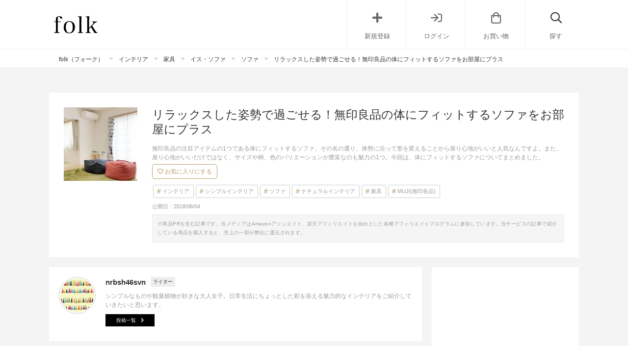

--- FILE ---
content_type: text/html; charset=UTF-8
request_url: https://folk-media.com/996887
body_size: 25381
content:

	<!DOCTYPE html>
<html lang="ja">
<head>
<script>
var ua = navigator.userAgent.toLowerCase();
var app_access = (ua.indexOf('folk') > -1);
var wp_page = 0;
var wp_tags = [{"term_id":8513,"name":"instagram","slug":"instagram","term_group":0,"term_taxonomy_id":8513,"taxonomy":"post_tag","description":"","parent":0,"count":32573,"filter":"raw"},{"term_id":8539,"name":"recommend_post","slug":"recommend_post","term_group":0,"term_taxonomy_id":8539,"taxonomy":"post_tag","description":"","parent":0,"count":23675,"filter":"raw"}];
var wp_post = {"ID":996887,"post_author":"308","post_date":"2018-06-04 18:00:09","post_date_gmt":"2018-06-04 09:00:09","post_content":"\u7121\u5370\u826f\u54c1\u306e\u6ce8\u76ee\u30a2\u30a4\u30c6\u30e0\u306e1\u3064\u3067\u3042\u308b\u4f53\u306b\u30d5\u30a3\u30c3\u30c8\u3059\u308b\u30bd\u30d5\u30a1\u3002\r\n\r\n\u305d\u306e\u540d\u306e\u901a\u308a\u3001\u4f53\u52e2\u306b\u6cbf\u3063\u3066\u5f62\u3092\u5909\u3048\u308b\u3053\u3068\u304b\u3089\u5ea7\u308a\u5fc3\u5730\u304c\u3044\u3044\u3068\u4eba\u6c17\u306a\u3093\u3067\u3059\u3088\u3002\u307e\u305f\u3001\u5ea7\u308a\u5fc3\u5730\u304c\u3044\u3044\u3060\u3051\u3067\u306f\u306a\u304f\u3001\u30b5\u30a4\u30ba\u3084\u67c4\u3001\u8272\u306e\u30d0\u30ea\u30a8\u30fc\u30b7\u30e7\u30f3\u304c\u8c4a\u5bcc\u306a\u306e\u3082\u9b45\u529b\u306e1\u3064\u3002\r\n\r\n\u4eca\u56de\u306f\u3001\u4f53\u306b\u30d5\u30a3\u30c3\u30c8\u3059\u308b\u30bd\u30d5\u30a1\u306b\u3064\u3044\u3066\u307e\u3068\u3081\u307e\u3057\u305f\u3002\r\n<h2>\u7121\u5370\u826f\u54c1\u306e\u4f53\u306b\u30d5\u30a3\u30c3\u30c8\u3059\u308b\u30bd\u30d5\u30a1\u3092\u304a\u90e8\u5c4b\u306b<\/h2>\r\n<h3>\u30b5\u30a4\u30ba\u306f2\u7a2e\u985e<\/h3>\r\n<div class=\"left_cont folk-quotation\">\r\n<div class=\"insta-all-cont\">\r\n<div class=\"insta-cont\">\r\n\r\n<img src=\"https:\/\/folk-media.com\/wp-content\/uploads\/2018\/06\/media-1-2-600x600.jpg\" alt=\"\" width=\"600\" height=\"600\" class=\"alignnone size-medium wp-image-1007831\" \/>\r\n<p class=\"insta-author\">gomarimomo<span class=\"insta-icon\"><\/span><\/p>\r\n\r\n<\/div>\r\n<span class=\"inyou_link insta-link\">\u51fa\u5178\uff1a<a href=\"https:\/\/www.instagram.com\/p\/BT6KQeMlkOc\/?utm_source=ig_embed\" title=\"\" class=\"ext-link\">instagram.com<\/a><\/span>\r\n\r\n<\/div>\r\n<\/div>\r\n\u4f53\u306b\u30d5\u30a3\u30c3\u30c8\u3059\u308b\u30bd\u30d5\u30a1\u306f\u3001\u901a\u5e38\u30b5\u30a4\u30ba\u3068\u30b3\u30f3\u30d1\u30af\u30c8\u30b5\u30a4\u30ba\u306e2\u7a2e\u985e\u304c\u3042\u308a\u307e\u3059\u3002\r\n\r\n\u30b3\u30f3\u30d1\u30af\u30c8\u30b5\u30a4\u30ba\u306e\u4f53\u306b\u30d5\u30a3\u30c3\u30c8\u3059\u308b\u30bd\u30d5\u30a1\u306f\u3001\u901a\u5e38\u30b5\u30a4\u30ba\u306b\u6bd4\u3079\u3066\u8efd\u304f\u3066\u79fb\u52d5\u304c\u3055\u305b\u3084\u3059\u304f\u3001\u3042\u307e\u308a\u30b9\u30da\u30fc\u30b9\u3092\u53d6\u3089\u306a\u3044\u3068\u3044\u3046\u30e1\u30ea\u30c3\u30c8\u3082\u3002\r\n<div class=\"cf floatnone\">\r\n\r\n<hr \/>\r\n\r\n<\/div>\r\n&nbsp;\r\n\r\n<!--more-->\r\n\r\n&nbsp;\r\n<h3>\u30e2\u30ce\u30c8\u30fc\u30f3\u30a4\u30f3\u30c6\u30ea\u30a2<\/h3>\r\n<div class=\"left_cont folk-quotation\">\r\n<div class=\"insta-all-cont folk-media-area\">\r\n<div class=\"insta-cont\">\r\n\r\n<img class=\"insta-img\" src=\"https:\/\/folk-media.com\/wp-content\/uploads\/2018\/05\/15034733_1129545157166813_4901478658868248576_n.jpg\" \/>\r\n<p class=\"insta-author\">korenankore72<span class=\"insta-icon\"><\/span><\/p>\r\n\r\n<\/div>\r\n<p class=\"inyou_link insta-link\">\u51fa\u5178\uff1a<a href=\"https:\/\/www.instagram.com\/p\/BNHN3JChCnT\/\" title=\"\" class=\"ext-link\">instagram(@korenankore72)<\/a><\/p>\r\n\r\n<\/div>\r\n<\/div>\r\n\u30e2\u30ce\u30c8\u30fc\u30f3\u30a4\u30f3\u30c6\u30ea\u30a2\u306b\u3001\u30b0\u30ec\u30fc\u306e\u4f53\u306b\u30d5\u30a3\u30c3\u30c8\u3059\u308b\u30bd\u30d5\u30a1\u304c\u30de\u30c3\u30c1\u3057\u3066\u3044\u307e\u3059\u306d\u3002\r\n\r\n\u767d\u3068\u9ed2\u306e\u307f\u3067\u307e\u3068\u3081\u305f\u30e2\u30ce\u30c8\u30fc\u30f3\u30a4\u30f3\u30c6\u30ea\u30a2\u306f\u30e1\u30ea\u30cf\u30ea\u304c\u3042\u308a\u307e\u3059\u304c\u3001\u30b0\u30ec\u30fc\u306e\u4f53\u306b\u30d5\u30a3\u30c3\u30c8\u3059\u308b\u30bd\u30d5\u30a1\u3092\u53d6\u308a\u5165\u308c\u308b\u3053\u3068\u306b\u3088\u3063\u3066\u3001\u3084\u308f\u3089\u304b\u306a\u96f0\u56f2\u6c17\u306b\u306a\u308a\u307e\u3059\u3002\r\n<div class=\"cf floatnone\">\r\n\r\n<hr \/>\r\n\r\n<\/div>\r\n&nbsp;\r\n<h3>\u30ca\u30c1\u30e5\u30e9\u30eb\u30a4\u30f3\u30c6\u30ea\u30a2<\/h3>\r\n<div class=\"left_cont folk-quotation\">\r\n<div class=\"insta-all-cont folk-media-area\">\r\n<div class=\"insta-cont\">\r\n\r\n<img class=\"insta-img\" src=\"https:\/\/folk-media.com\/wp-content\/uploads\/2018\/05\/18299061_725144084323204_8580376279721705472_n.jpg\" \/>\r\n<p class=\"insta-author\">yu_mi_ho<span class=\"insta-icon\"><\/span><\/p>\r\n\r\n<\/div>\r\n<p class=\"inyou_link insta-link\">\u51fa\u5178\uff1a<a href=\"https:\/\/www.instagram.com\/p\/BTofCBMDuM7\/\" title=\"\" class=\"ext-link\">instagram(@yu_mi_ho)<\/a><\/p>\r\n\r\n<\/div>\r\n<\/div>\r\n\u30ca\u30c1\u30e5\u30e9\u30eb\u30a4\u30f3\u30c6\u30ea\u30a2\u306e\u304a\u90e8\u5c4b\u306b\u306f\u3001\u3084\u308f\u3089\u304b\u306a\u8272\u306e\u4f53\u306b\u30d5\u30a3\u30c3\u30c8\u3059\u308b\u30bd\u30d5\u30a1\u304c\u3042\u3063\u3066\u3044\u307e\u3059\u306d\u3002\r\n\r\n\u304a\u90e8\u5c4b\u306b\u7f6e\u3044\u3066\u307f\u3066\u4f53\u306b\u30d5\u30a3\u30c3\u30c8\u3059\u308b\u30bd\u30d5\u30a1\u304c\u99b4\u67d3\u3093\u3067\u3044\u306a\u3044\u306a\u3001\u3068\u611f\u3058\u305f\u3089\u9055\u3046\u8272\u306e\u30ab\u30d0\u30fc\u306b\u5909\u3048\u3066\u307f\u308b\u306e\u3082\u304a\u3059\u3059\u3081\u3067\u3059\u3088\u3002\r\n<div class=\"cf floatnone\">\r\n\r\n<hr \/>\r\n\r\n<\/div>\r\n&nbsp;\r\n<h3>\u7570\u306a\u308b\u8272\u3092\u4e26\u3079\u3066<\/h3>\r\n<div class=\"left_cont folk-quotation\">\r\n<div class=\"insta-all-cont folk-media-area\">\r\n<div class=\"insta-cont\">\r\n\r\n<img class=\"insta-img\" src=\"https:\/\/folk-media.com\/wp-content\/uploads\/2018\/05\/12519663_848289748649841_484077054_n.jpg\" \/>\r\n<p class=\"insta-author\">s_hm927<span class=\"insta-icon\"><\/span><\/p>\r\n\r\n<\/div>\r\n<p class=\"inyou_link insta-link\">\u51fa\u5178\uff1a<a href=\"https:\/\/www.instagram.com\/p\/BDmcO0-TFys\/\" title=\"\" class=\"ext-link\">instagram(@s_hm927)<\/a><\/p>\r\n\r\n<\/div>\r\n<\/div>\r\n\u3053\u3061\u3089\u306e\u304a\u3046\u3061\u3067\u306f\u3001\u53ef\u611b\u3089\u3057\u3044\u30d4\u30f3\u30af\u3068\u30ab\u30b8\u30e5\u30a2\u30eb\u306a\u30c7\u30cb\u30e0\u306e\u30ab\u30d0\u30fc\u3092\u304b\u3051\u3066\u4f7f\u3063\u3066\u3044\u307e\u3059\u3002\r\n\r\n\u540c\u3058\u8272\u306e\u4f53\u306b\u30d5\u30a3\u30c3\u30c8\u3059\u308b\u30bd\u30d5\u30a1\u3092\u4e26\u3079\u308b\u3068\u7d71\u4e00\u611f\u304c\u3042\u308a\u307e\u3059\u304c\u3001\u7570\u306a\u308b\u8272\u306e\u3082\u306e\u3092\u4e26\u3079\u3066\u3082\u304a\u3057\u3083\u308c\u3067\u3059\u3088\u3002\r\n\r\n\u307e\u305f\u3001\u30ab\u30d0\u30fc\u306e\u751f\u5730\u306b\u3088\u3063\u3066\u5ea7\u308a\u5fc3\u5730\u306b\u5dee\u304c\u3067\u308b\u305f\u3081\u3001\u5ea7\u308a\u5fc3\u5730\u3067\u9078\u3076\u306e\u3082\u3044\u3044\u3067\u3059\u306d\u3002\r\n<div class=\"cf floatnone\">\r\n\r\n<hr \/>\r\n\r\n<\/div>\r\n&nbsp;\r\n<h3>3\u3064\u4e26\u3079\u3066<\/h3>\r\n<div class=\"left_cont folk-quotation\">\r\n<div class=\"insta-all-cont folk-media-area\">\r\n<div class=\"insta-cont\">\r\n\r\n<img class=\"insta-img\" src=\"https:\/\/folk-media.com\/wp-content\/uploads\/2018\/05\/21373720_1723160374393142_3158394408311717888_n.jpg\" \/>\r\n<p class=\"insta-author\">camiu.5<span class=\"insta-icon\"><\/span><\/p>\r\n\r\n<\/div>\r\n<p class=\"inyou_link insta-link\">\u51fa\u5178\uff1a<a href=\"https:\/\/www.instagram.com\/p\/BYol8o_Azhq\/\" title=\"\" class=\"ext-link\">instagram(@camiu.5)<\/a><\/p>\r\n\r\n<\/div>\r\n<\/div>\r\n\u30c6\u30ec\u30d3\u306e\u524d\u306b\u843d\u3061\u7740\u3044\u305f\u8272\u306e\u4f53\u306b\u30d5\u30a3\u30c3\u30c8\u3059\u308b\u30bd\u30d5\u30a1\u30923\u3064\u4e26\u3079\u3066\u7f6e\u3051\u3070\u3001\u30ea\u30e9\u30c3\u30af\u30b9\u3057\u305f\u59ff\u52e2\u3067\u30c6\u30ec\u30d3\u3092\u898b\u308b\u3053\u3068\u304c\u3067\u304d\u307e\u3059\u306d\u3002\r\n\r\n\u4e2d\u592e\u306e\u4f53\u306b\u30d5\u30a3\u30c3\u30c8\u3059\u308b\u30bd\u30d5\u30a1\u3060\u3051\u8272\u304c\u9055\u3046\u306e\u3082\u3001\u30ef\u30f3\u30dd\u30a4\u30f3\u30c8\u306b\u306a\u308a\u304a\u3057\u3083\u308c\u3067\u3059\u3088\u3002\r\n<div class=\"cf floatnone\">\r\n\r\n<hr \/>\r\n\r\n<\/div>\r\n&nbsp;\r\n<h3>\u30aa\u30c3\u30c8\u30de\u30f3\u3068\u3057\u3066<\/h3>\r\n<div class=\"left_cont folk-quotation\">\r\n<div class=\"insta-all-cont folk-media-area\">\r\n<div class=\"insta-cont\">\r\n\r\n<img class=\"insta-img\" src=\"https:\/\/folk-media.com\/wp-content\/uploads\/2018\/05\/20181357_1861936517458485_2028635232835469312_n.jpg\" \/>\r\n<p class=\"insta-author\">myha1106<span class=\"insta-icon\"><\/span><\/p>\r\n\r\n<\/div>\r\n<p class=\"inyou_link insta-link\">\u51fa\u5178\uff1a<a href=\"https:\/\/www.instagram.com\/p\/BXHL8p4D3Jl\/\" title=\"\" class=\"ext-link\">instagram(@myha1106)<\/a><\/p>\r\n\r\n<\/div>\r\n<\/div>\r\n\u30bd\u30d5\u30a1\u306e\u8db3\u5143\u306b\u4f53\u306b\u30d5\u30a3\u30c3\u30c8\u3059\u308b\u30bd\u30d5\u30a1\u3092\u7f6e\u3051\u3070\u3001\u30aa\u30c3\u30c8\u30de\u30f3\u306e\u3088\u3046\u306b\u4f7f\u3046\u3053\u3068\u304c\u3067\u304d\u307e\u3059\u3002\r\n\r\n\u30bd\u30d5\u30a1\u306b\u305a\u3063\u3068\u540c\u3058\u4f53\u52e2\u3067\u5ea7\u3063\u3066\u3044\u308b\u3068\u4f53\u304c\u75db\u304f\u306a\u3063\u3066\u3057\u307e\u3046\u3053\u3068\u304c\u3042\u308a\u307e\u3059\u304c\u3001\u4f53\u306b\u30d5\u30a3\u30c3\u30c8\u3059\u308b\u30bd\u30d5\u30a1\u306b\u811a\u3092\u306e\u305b\u3066\u4f53\u52e2\u3092\u5909\u3048\u308b\u3053\u3068\u3082\u3002\r\n\r\n\u811a\u306e\u3080\u304f\u307f\u306e\u4e88\u9632\u306b\u3082\u306a\u308a\u307e\u3059\u3088\u3002\r\n<div class=\"cf floatnone\">\r\n\r\n<hr \/>\r\n\r\n<\/div>\r\n&nbsp;\r\n<h3>\u30ad\u30c3\u30ba\u30b9\u30da\u30fc\u30b9\u306b<\/h3>\r\n<div class=\"left_cont folk-quotation\">\r\n<div class=\"insta-all-cont\">\r\n<div class=\"insta-cont\">\r\n\r\n<img src=\"https:\/\/folk-media.com\/wp-content\/uploads\/2018\/06\/media-10-600x600.jpg\" alt=\"\" width=\"600\" height=\"600\" class=\"alignnone size-medium wp-image-1007830\" \/>\r\n<p class=\"insta-author\">mihomuchacha<span class=\"insta-icon\"><\/span><\/p>\r\n\r\n<\/div>\r\n<span class=\"inyou_link insta-link\">\u51fa\u5178\uff1a<a href=\"https:\/\/www.instagram.com\/p\/BZfOfK0hPfY\/?utm_source=ig_embed\" title=\"\" class=\"ext-link\">instagram.com<\/a><\/span>\r\n\r\n<\/div>\r\n<\/div>\r\n\u4f53\u306b\u30d5\u30a3\u30c3\u30c8\u3059\u308b\u30bd\u30d5\u30a1\u306f\u3001\u5927\u4eba\u3060\u3051\u3067\u306f\u306a\u304f\u5b50\u3069\u3082\u306e\u4f53\u306b\u3082\u3057\u3063\u304b\u308a\u30d5\u30a3\u30c3\u30c8\u3057\u307e\u3059\u3002\r\n\r\n\u92ed\u5229\u306a\u90e8\u5206\u304c\u306a\u304f\u3084\u308f\u3089\u304b\u3044\u305f\u3081\u3001\u5b50\u3069\u3082\u90e8\u5c4b\u306b\u7f6e\u3044\u3066\u3082\u602a\u6211\u3092\u3059\u308b\u5fc3\u914d\u304c\u306a\u304f\u5b89\u5fc3\u3067\u3059\u306d\u3002\r\n\r\n\u904a\u3073\u75b2\u308c\u3066\u4e00\u4f11\u307f\u3059\u308b\u306e\u306b\u3001\u4f53\u306b\u30d5\u30a3\u30c3\u30c8\u3059\u308b\u30bd\u30d5\u30a1\u306f\u3074\u3063\u305f\u308a\u3067\u3059\u3002\r\n<div class=\"cf floatnone\">\r\n\r\n<hr \/>\r\n\r\n<\/div>\r\n&nbsp;\r\n<h3>\u30d1\u30bd\u30b3\u30f3\u30b9\u30da\u30fc\u30b9\u3067<\/h3>\r\n<div class=\"left_cont folk-quotation\">\r\n<div class=\"insta-all-cont folk-media-area\">\r\n<div class=\"insta-cont\">\r\n\r\n<img class=\"insta-img\" src=\"https:\/\/folk-media.com\/wp-content\/uploads\/2018\/05\/11906334_955326114509725_332497178_n.jpg\" \/>\r\n<p class=\"insta-author\">kozue._.pic<span class=\"insta-icon\"><\/span><\/p>\r\n\r\n<\/div>\r\n<p class=\"inyou_link insta-link\">\u51fa\u5178\uff1a<a href=\"https:\/\/www.instagram.com\/p\/8MaysUgGbI\/\" title=\"\" class=\"ext-link\">instagram(@kozue._.pic)<\/a><\/p>\r\n\r\n<\/div>\r\n<\/div>\r\n\u9577\u6642\u9593\u540c\u3058\u59ff\u52e2\u3067\u30d1\u30bd\u30b3\u30f3\u3092\u64cd\u4f5c\u3057\u3066\u3044\u308b\u3068\u3001\u8170\u75db\u306a\u3069\u306e\u539f\u56e0\u306b\u306a\u3063\u3066\u3057\u307e\u3044\u307e\u3059\u3088\u306d\u3002\r\n\r\n\u3053\u3061\u3089\u306e\u304a\u3046\u3061\u3067\u306f\u3001\u4f53\u306b\u30d5\u30a3\u30c3\u30c8\u3059\u308b\u30bd\u30d5\u30a1\u3092\u30d1\u30bd\u30b3\u30f3\u7528\u306e\u30a4\u30b9\u3068\u3057\u3066\u4f7f\u3063\u3066\u3044\u307e\u3059\u3002\r\n\r\n\u3084\u308f\u3089\u304b\u3044\u4f53\u306b\u30d5\u30a3\u30c3\u30c8\u3059\u308b\u30bd\u30d5\u30a1\u306f\u3001\u548c\u5ba4\u306b\u7f6e\u3044\u3066\u3082\u7573\u3092\u50b7\u3081\u3066\u3057\u307e\u3046\u5fc3\u914d\u304c\u3042\u308a\u307e\u305b\u3093\u3002\r\n<div class=\"cf floatnone\">\r\n\r\n<hr \/>\r\n\r\n<\/div>\r\n&nbsp;\r\n<h2>\u307e\u3068\u3081<\/h2>\r\n\u7121\u5370\u826f\u54c1\u306e\u4f53\u306b\u30d5\u30a3\u30c3\u30c8\u3059\u308b\u30bd\u30d5\u30a1\u3092\u3054\u7d39\u4ecb\u3057\u307e\u3057\u305f\u304c\u3001\u3044\u304b\u304c\u3067\u3057\u305f\u304b\uff1f\r\n\r\n\u4f53\u306b\u30d5\u30a3\u30c3\u30c8\u3059\u308b\u30bd\u30d5\u30a1\u306f\u3001\u30ea\u30e9\u30c3\u30af\u30b9\u3057\u305f\u4f53\u52e2\u3067\u3059\u3054\u3057\u305f\u3044\u3068\u3044\u3046\u65b9\u306b\u3074\u3063\u305f\u308a\u306a\u30a2\u30a4\u30c6\u30e0\u3067\u3059\u3002\r\n\r\n\u6c17\u306b\u306a\u3063\u305f\u65b9\u306f\u305c\u3072\u3001\u4f53\u306b\u30d5\u30a3\u30c3\u30c8\u3059\u308b\u30bd\u30d5\u30a1\u3092\u30b2\u30c3\u30c8\u3057\u3066\u304a\u90e8\u5c4b\u306b\u7f6e\u3044\u3066\u307f\u3066\u304f\u3060\u3055\u3044\u306d\u3002\r\n<h2>\u3053\u3061\u3089\u3082\u304a\u3059\u3059\u3081\u2606<\/h2>\r\nhttps:\/\/folk-media.com\/927361\r\nhttps:\/\/folk-media.com\/940765\r\nhttps:\/\/folk-media.com\/974422","post_title":"\u30ea\u30e9\u30c3\u30af\u30b9\u3057\u305f\u59ff\u52e2\u3067\u904e\u3054\u305b\u308b\uff01\u7121\u5370\u826f\u54c1\u306e\u4f53\u306b\u30d5\u30a3\u30c3\u30c8\u3059\u308b\u30bd\u30d5\u30a1\u3092\u304a\u90e8\u5c4b\u306b\u30d7\u30e9\u30b9","post_excerpt":"","post_status":"publish","comment_status":"open","ping_status":"closed","post_password":"","post_name":"%e3%83%aa%e3%83%a9%e3%83%83%e3%82%af%e3%82%b9%e3%81%97%e3%81%9f%e5%a7%bf%e5%8b%a2%e3%81%a7%e9%81%8e%e3%81%94%e3%81%9b%e3%82%8b%ef%bc%81%e7%84%a1%e5%8d%b0%e8%89%af%e5%93%81%e3%81%ae%e4%bd%93%e3%81%ab","to_ping":"","pinged":"","post_modified":"2018-06-04 18:03:42","post_modified_gmt":"2018-06-04 09:03:42","post_content_filtered":"","post_parent":0,"guid":"https:\/\/folk-media.com\/?p=996887","menu_order":0,"post_type":"post","post_mime_type":"","comment_count":"0","filter":"raw"};
var wp_brands = [{"term_id":6850,"name":"MUJI(\u7121\u5370\u826f\u54c1)","slug":"muji","term_group":0,"term_taxonomy_id":6850,"taxonomy":"brand","description":"\u7121\u5370\u826f\u54c1\u306b\u95a2\u3059\u308b\u8a18\u4e8b\u304c\u96c6\u307e\u3063\u305f\u30da\u30fc\u30b8\u3067\u3059\u3002\u7121\u5370\u826f\u54c1\u306f\u8863\u670d\u3001\u751f\u6d3b\u96d1\u8ca8\u3001\u98df\u54c1\u3068\u3044\u3046\u5e45\u5e83\u3044\u54c1\u305e\u308d\u3048\u304b\u3089\u306a\u308b\u54c1\u8cea\u306e\u826f\u3044\u5546\u54c1\u3068\u3057\u3066\u3001\r\n1980\u5e74\u306b\u65e5\u672c\u3067\u8a95\u751f\u3002\u300c\u3057\u308b\u3057\u306e\u7121\u3044\u826f\u3044\u54c1\u300d\u3068\u3044\u3046\u610f\u5473\u3092\u8fbc\u3081\u3066\u7121\u5370\u826f\u54c1\u3068\u540d\u4ed8\u3051\u3089\u308c\u307e\u3057\u305f\u3002\u30b7\u30f3\u30d7\u30eb\u3067\u666e\u904d\u7684\u306a\u30c7\u30b6\u30a4\u30f3\u306f\u3069\u3093\u306a\u30a4\u30f3\u30c6\u30ea\u30a2\u3068\u3082\u76f8\u6027\u304c\u826f\u304f\u3001\u30a4\u30f3\u30c6\u30ea\u30a2\u597d\u304d\u306e\u9593\u3067\u306f\u5b9a\u756a\u306e\u30d6\u30e9\u30f3\u30c9\u3067\u3059\u3002\u3053\u3061\u3089\u3067\u306f\u65b0\u5546\u54c1\u3084\u304a\u3059\u3059\u3081\u5546\u54c1\u7d39\u4ecb\u3001\u30a2\u30a4\u30c6\u30e0\u3092\u4e0a\u624b\u304f\u6d3b\u7528\u3057\u305f\u53ce\u7d0d\u8853\u3084\u521d\u5fc3\u8005\u3067\u3082\u3067\u304d\u308bDIY\u8853\u306a\u3069\u3092\u307e\u3068\u3081\u3066\u3054\u7d39\u4ecb\u3044\u305f\u3057\u307e\u3059\u3002","parent":0,"count":2267,"filter":"raw"}];
var wp_categories = [{"term_id":6719,"name":"\u30a4\u30f3\u30c6\u30ea\u30a2","slug":"interior","term_group":0,"term_taxonomy_id":6719,"taxonomy":"cate","description":"\u300c\u30a4\u30f3\u30c6\u30ea\u30a2\u300d\u306b\u95a2\u3059\u308b\u8a18\u4e8b\u304c\u96c6\u307e\u3063\u305f\u30da\u30fc\u30b8\u3067\u3059\u3002\u66ae\u3089\u3057\u3092\u3088\u308a\u826f\u304f\u5f69\u308b\u30a4\u30f3\u30c6\u30ea\u30a2\u3001\u96d1\u8ca8\u3001\u90e8\u5c4b\u306e\u6a21\u69d8\u66ff\u3048\u3084\u5bb6\u5177\u3001\u4e00\u4eba\u66ae\u3089\u3057\u306e\u30a2\u30a4\u30c7\u30a2\u3084\u53ce\u7d0d\u3001\u90e8\u5c4b\u3092\u5e83\u304f\u898b\u305b\u308b\u30c6\u30af\u30cb\u30c3\u30af\u3084\u30b9\u30bf\u30a4\u30ea\u30f3\u30b0\u4f8b\u306a\u3069\u3001\u66ae\u3089\u3057\u306b\u95a2\u308f\u308b\u60c5\u5831\u3092\u77e5\u308b\u3053\u3068\u304c\u3067\u304d\u307e\u3059\u3002","parent":0,"count":7947,"filter":"raw"},{"term_id":6594,"name":"\u30b7\u30f3\u30d7\u30eb\u30a4\u30f3\u30c6\u30ea\u30a2","slug":"%e3%82%b7%e3%83%b3%e3%83%97%e3%83%ab%e3%82%a4%e3%83%b3%e3%83%86%e3%83%aa%e3%82%a2","term_group":0,"term_taxonomy_id":6594,"taxonomy":"cate","description":"","parent":6588,"count":1031,"filter":"raw"},{"term_id":7593,"name":"\u30bd\u30d5\u30a1","slug":"%e3%82%bd%e3%83%95%e3%82%a1","term_group":0,"term_taxonomy_id":7593,"taxonomy":"cate","description":"","parent":6614,"count":267,"filter":"raw"},{"term_id":6600,"name":"\u30ca\u30c1\u30e5\u30e9\u30eb\u30a4\u30f3\u30c6\u30ea\u30a2","slug":"%e3%83%8a%e3%83%81%e3%83%a5%e3%83%a9%e3%83%ab%e3%82%a4%e3%83%b3%e3%83%86%e3%83%aa%e3%82%a2","term_group":0,"term_taxonomy_id":6600,"taxonomy":"cate","description":"","parent":6588,"count":1582,"filter":"raw"},{"term_id":6612,"name":"\u5bb6\u5177","slug":"%e5%ae%b6%e5%85%b7","term_group":0,"term_taxonomy_id":6612,"taxonomy":"cate","description":"","parent":6719,"count":794,"filter":"raw"}];
var wp_page = 0;
</script>

<link rel="dns-prefetch" href="//pagead2.googlesyndication.com">
<link rel="dns-prefetch" href="//googleads.g.doubleclick.net">
<link rel="dns-prefetch" href="//tpc.googlesyndication.com">
<link rel="dns-prefetch" href="//www.gstatic.com">



	<meta charset="UTF-8">
	<!-- add noindex with noindex tag -->
		<!-- / add noindex with plugin or noindex tag -->
	<title>  リラックスした姿勢で過ごせる！無印良品の体にフィットするソファをお部屋にプラス | folk</title>
		<meta content="width=device-width, initial-scale=1.0, user-scalable=no" name="viewport">
	<link rel="alternate" type="application/rss+xml" title="folk" href="https://folk-media.com/feed">
	<!-- External files -->
	<link href="https://use.fontawesome.com/releases/v5.6.1/css/all.css" rel="stylesheet">
	<link rel="stylesheet" href="https://pro.fontawesome.com/releases/v5.15.2/css/all.css" integrity="sha384-yJpxAFV0Ip/w63YkZfDWDTU6re/Oc3ZiVqMa97pi8uPt92y0wzeK3UFM2yQRhEom" crossorigin="anonymous">
	<link rel="stylesheet" href="https://folk-media.com/wp-content/themes/blog/css/style.css" />
	<!-- Favicon, Thumbnail image -->
	<link rel="shortcut icon" href="https://folk-media.com/favicon.ico">
	<link rel="apple-touch-icon-precomposed" href="https://folk-media.com/wp-content/uploads/2017/06/apple-touch-icon-3.png" />
	<!-- jquery -->
	<meta name='robots' content='max-image-preview:large' />

<!-- SEO SIMPLE PACK 3.2.0 -->
<title>リラックスした姿勢で過ごせる！無印良品の体にフィットするソファをお部屋にプラス</title>
<meta name="description" content="無印良品の注目アイテムの1つである体にフィットするソファ。その名の通り、体勢に沿って形を変えることから座り心地がいいと人気なんですよ。また、座り心地がいいだけではなく、サイズや柄、色のバリエーションが豊富なのも魅力の1つ。今回は、体にフィットするソファについてまとめました。">
<link rel="canonical" href="https://folk-media.com/996887">
<meta property="og:locale" content="ja_JP">
<meta property="og:type" content="article">
<meta property="og:image" content="https://folk-media.com/wp-content/uploads/2018/06/12519663_848289748649841_484077054_n.jpg">
<meta property="og:title" content="リラックスした姿勢で過ごせる！無印良品の体にフィットするソファをお部屋にプラス">
<meta property="og:description" content="無印良品の注目アイテムの1つである体にフィットするソファ。その名の通り、体勢に沿って形を変えることから座り心地がいいと人気なんですよ。また、座り心地がいいだけではなく、サイズや柄、色のバリエーションが豊富なのも魅力の1つ。今回は、体にフィットするソファについてまとめました。">
<meta property="og:url" content="https://folk-media.com/996887">
<meta property="og:site_name" content="folk">
<meta name="twitter:card" content="summary_large_image">
<!-- / SEO SIMPLE PACK -->

<link rel='stylesheet' id='wp-block-library-css' href='https://folk-media.com/wp-includes/css/dist/block-library/style.min.css?ver=6.2' type='text/css' media='all' />
<style id='rinkerg-gutenberg-rinker-style-inline-css' type='text/css'>
.wp-block-create-block-block{background-color:#21759b;color:#fff;padding:2px}

</style>
<style id='elasticpress-related-posts-style-inline-css' type='text/css'>
.editor-styles-wrapper .wp-block-elasticpress-related-posts ul,.wp-block-elasticpress-related-posts ul{list-style-type:none;padding:0}.editor-styles-wrapper .wp-block-elasticpress-related-posts ul li a>div{display:inline}

</style>
<link rel='stylesheet' id='classic-theme-styles-css' href='https://folk-media.com/wp-includes/css/classic-themes.min.css?ver=6.2' type='text/css' media='all' />
<style id='global-styles-inline-css' type='text/css'>
body{--wp--preset--color--black: #000000;--wp--preset--color--cyan-bluish-gray: #abb8c3;--wp--preset--color--white: #ffffff;--wp--preset--color--pale-pink: #f78da7;--wp--preset--color--vivid-red: #cf2e2e;--wp--preset--color--luminous-vivid-orange: #ff6900;--wp--preset--color--luminous-vivid-amber: #fcb900;--wp--preset--color--light-green-cyan: #7bdcb5;--wp--preset--color--vivid-green-cyan: #00d084;--wp--preset--color--pale-cyan-blue: #8ed1fc;--wp--preset--color--vivid-cyan-blue: #0693e3;--wp--preset--color--vivid-purple: #9b51e0;--wp--preset--gradient--vivid-cyan-blue-to-vivid-purple: linear-gradient(135deg,rgba(6,147,227,1) 0%,rgb(155,81,224) 100%);--wp--preset--gradient--light-green-cyan-to-vivid-green-cyan: linear-gradient(135deg,rgb(122,220,180) 0%,rgb(0,208,130) 100%);--wp--preset--gradient--luminous-vivid-amber-to-luminous-vivid-orange: linear-gradient(135deg,rgba(252,185,0,1) 0%,rgba(255,105,0,1) 100%);--wp--preset--gradient--luminous-vivid-orange-to-vivid-red: linear-gradient(135deg,rgba(255,105,0,1) 0%,rgb(207,46,46) 100%);--wp--preset--gradient--very-light-gray-to-cyan-bluish-gray: linear-gradient(135deg,rgb(238,238,238) 0%,rgb(169,184,195) 100%);--wp--preset--gradient--cool-to-warm-spectrum: linear-gradient(135deg,rgb(74,234,220) 0%,rgb(151,120,209) 20%,rgb(207,42,186) 40%,rgb(238,44,130) 60%,rgb(251,105,98) 80%,rgb(254,248,76) 100%);--wp--preset--gradient--blush-light-purple: linear-gradient(135deg,rgb(255,206,236) 0%,rgb(152,150,240) 100%);--wp--preset--gradient--blush-bordeaux: linear-gradient(135deg,rgb(254,205,165) 0%,rgb(254,45,45) 50%,rgb(107,0,62) 100%);--wp--preset--gradient--luminous-dusk: linear-gradient(135deg,rgb(255,203,112) 0%,rgb(199,81,192) 50%,rgb(65,88,208) 100%);--wp--preset--gradient--pale-ocean: linear-gradient(135deg,rgb(255,245,203) 0%,rgb(182,227,212) 50%,rgb(51,167,181) 100%);--wp--preset--gradient--electric-grass: linear-gradient(135deg,rgb(202,248,128) 0%,rgb(113,206,126) 100%);--wp--preset--gradient--midnight: linear-gradient(135deg,rgb(2,3,129) 0%,rgb(40,116,252) 100%);--wp--preset--duotone--dark-grayscale: url('#wp-duotone-dark-grayscale');--wp--preset--duotone--grayscale: url('#wp-duotone-grayscale');--wp--preset--duotone--purple-yellow: url('#wp-duotone-purple-yellow');--wp--preset--duotone--blue-red: url('#wp-duotone-blue-red');--wp--preset--duotone--midnight: url('#wp-duotone-midnight');--wp--preset--duotone--magenta-yellow: url('#wp-duotone-magenta-yellow');--wp--preset--duotone--purple-green: url('#wp-duotone-purple-green');--wp--preset--duotone--blue-orange: url('#wp-duotone-blue-orange');--wp--preset--font-size--small: 13px;--wp--preset--font-size--medium: 20px;--wp--preset--font-size--large: 36px;--wp--preset--font-size--x-large: 42px;--wp--preset--spacing--20: 0.44rem;--wp--preset--spacing--30: 0.67rem;--wp--preset--spacing--40: 1rem;--wp--preset--spacing--50: 1.5rem;--wp--preset--spacing--60: 2.25rem;--wp--preset--spacing--70: 3.38rem;--wp--preset--spacing--80: 5.06rem;--wp--preset--shadow--natural: 6px 6px 9px rgba(0, 0, 0, 0.2);--wp--preset--shadow--deep: 12px 12px 50px rgba(0, 0, 0, 0.4);--wp--preset--shadow--sharp: 6px 6px 0px rgba(0, 0, 0, 0.2);--wp--preset--shadow--outlined: 6px 6px 0px -3px rgba(255, 255, 255, 1), 6px 6px rgba(0, 0, 0, 1);--wp--preset--shadow--crisp: 6px 6px 0px rgba(0, 0, 0, 1);}:where(.is-layout-flex){gap: 0.5em;}body .is-layout-flow > .alignleft{float: left;margin-inline-start: 0;margin-inline-end: 2em;}body .is-layout-flow > .alignright{float: right;margin-inline-start: 2em;margin-inline-end: 0;}body .is-layout-flow > .aligncenter{margin-left: auto !important;margin-right: auto !important;}body .is-layout-constrained > .alignleft{float: left;margin-inline-start: 0;margin-inline-end: 2em;}body .is-layout-constrained > .alignright{float: right;margin-inline-start: 2em;margin-inline-end: 0;}body .is-layout-constrained > .aligncenter{margin-left: auto !important;margin-right: auto !important;}body .is-layout-constrained > :where(:not(.alignleft):not(.alignright):not(.alignfull)){max-width: var(--wp--style--global--content-size);margin-left: auto !important;margin-right: auto !important;}body .is-layout-constrained > .alignwide{max-width: var(--wp--style--global--wide-size);}body .is-layout-flex{display: flex;}body .is-layout-flex{flex-wrap: wrap;align-items: center;}body .is-layout-flex > *{margin: 0;}:where(.wp-block-columns.is-layout-flex){gap: 2em;}.has-black-color{color: var(--wp--preset--color--black) !important;}.has-cyan-bluish-gray-color{color: var(--wp--preset--color--cyan-bluish-gray) !important;}.has-white-color{color: var(--wp--preset--color--white) !important;}.has-pale-pink-color{color: var(--wp--preset--color--pale-pink) !important;}.has-vivid-red-color{color: var(--wp--preset--color--vivid-red) !important;}.has-luminous-vivid-orange-color{color: var(--wp--preset--color--luminous-vivid-orange) !important;}.has-luminous-vivid-amber-color{color: var(--wp--preset--color--luminous-vivid-amber) !important;}.has-light-green-cyan-color{color: var(--wp--preset--color--light-green-cyan) !important;}.has-vivid-green-cyan-color{color: var(--wp--preset--color--vivid-green-cyan) !important;}.has-pale-cyan-blue-color{color: var(--wp--preset--color--pale-cyan-blue) !important;}.has-vivid-cyan-blue-color{color: var(--wp--preset--color--vivid-cyan-blue) !important;}.has-vivid-purple-color{color: var(--wp--preset--color--vivid-purple) !important;}.has-black-background-color{background-color: var(--wp--preset--color--black) !important;}.has-cyan-bluish-gray-background-color{background-color: var(--wp--preset--color--cyan-bluish-gray) !important;}.has-white-background-color{background-color: var(--wp--preset--color--white) !important;}.has-pale-pink-background-color{background-color: var(--wp--preset--color--pale-pink) !important;}.has-vivid-red-background-color{background-color: var(--wp--preset--color--vivid-red) !important;}.has-luminous-vivid-orange-background-color{background-color: var(--wp--preset--color--luminous-vivid-orange) !important;}.has-luminous-vivid-amber-background-color{background-color: var(--wp--preset--color--luminous-vivid-amber) !important;}.has-light-green-cyan-background-color{background-color: var(--wp--preset--color--light-green-cyan) !important;}.has-vivid-green-cyan-background-color{background-color: var(--wp--preset--color--vivid-green-cyan) !important;}.has-pale-cyan-blue-background-color{background-color: var(--wp--preset--color--pale-cyan-blue) !important;}.has-vivid-cyan-blue-background-color{background-color: var(--wp--preset--color--vivid-cyan-blue) !important;}.has-vivid-purple-background-color{background-color: var(--wp--preset--color--vivid-purple) !important;}.has-black-border-color{border-color: var(--wp--preset--color--black) !important;}.has-cyan-bluish-gray-border-color{border-color: var(--wp--preset--color--cyan-bluish-gray) !important;}.has-white-border-color{border-color: var(--wp--preset--color--white) !important;}.has-pale-pink-border-color{border-color: var(--wp--preset--color--pale-pink) !important;}.has-vivid-red-border-color{border-color: var(--wp--preset--color--vivid-red) !important;}.has-luminous-vivid-orange-border-color{border-color: var(--wp--preset--color--luminous-vivid-orange) !important;}.has-luminous-vivid-amber-border-color{border-color: var(--wp--preset--color--luminous-vivid-amber) !important;}.has-light-green-cyan-border-color{border-color: var(--wp--preset--color--light-green-cyan) !important;}.has-vivid-green-cyan-border-color{border-color: var(--wp--preset--color--vivid-green-cyan) !important;}.has-pale-cyan-blue-border-color{border-color: var(--wp--preset--color--pale-cyan-blue) !important;}.has-vivid-cyan-blue-border-color{border-color: var(--wp--preset--color--vivid-cyan-blue) !important;}.has-vivid-purple-border-color{border-color: var(--wp--preset--color--vivid-purple) !important;}.has-vivid-cyan-blue-to-vivid-purple-gradient-background{background: var(--wp--preset--gradient--vivid-cyan-blue-to-vivid-purple) !important;}.has-light-green-cyan-to-vivid-green-cyan-gradient-background{background: var(--wp--preset--gradient--light-green-cyan-to-vivid-green-cyan) !important;}.has-luminous-vivid-amber-to-luminous-vivid-orange-gradient-background{background: var(--wp--preset--gradient--luminous-vivid-amber-to-luminous-vivid-orange) !important;}.has-luminous-vivid-orange-to-vivid-red-gradient-background{background: var(--wp--preset--gradient--luminous-vivid-orange-to-vivid-red) !important;}.has-very-light-gray-to-cyan-bluish-gray-gradient-background{background: var(--wp--preset--gradient--very-light-gray-to-cyan-bluish-gray) !important;}.has-cool-to-warm-spectrum-gradient-background{background: var(--wp--preset--gradient--cool-to-warm-spectrum) !important;}.has-blush-light-purple-gradient-background{background: var(--wp--preset--gradient--blush-light-purple) !important;}.has-blush-bordeaux-gradient-background{background: var(--wp--preset--gradient--blush-bordeaux) !important;}.has-luminous-dusk-gradient-background{background: var(--wp--preset--gradient--luminous-dusk) !important;}.has-pale-ocean-gradient-background{background: var(--wp--preset--gradient--pale-ocean) !important;}.has-electric-grass-gradient-background{background: var(--wp--preset--gradient--electric-grass) !important;}.has-midnight-gradient-background{background: var(--wp--preset--gradient--midnight) !important;}.has-small-font-size{font-size: var(--wp--preset--font-size--small) !important;}.has-medium-font-size{font-size: var(--wp--preset--font-size--medium) !important;}.has-large-font-size{font-size: var(--wp--preset--font-size--large) !important;}.has-x-large-font-size{font-size: var(--wp--preset--font-size--x-large) !important;}
.wp-block-navigation a:where(:not(.wp-element-button)){color: inherit;}
:where(.wp-block-columns.is-layout-flex){gap: 2em;}
.wp-block-pullquote{font-size: 1.5em;line-height: 1.6;}
</style>
<link rel='stylesheet' id='elasticpress-facets-css' href='https://folk-media.com/wp-content/plugins/elasticpress/dist/css/facets-styles.css?ver=6bf8a1bf958961284a92' type='text/css' media='all' />
<script type='text/javascript' src='https://folk-media.com/wp-includes/js/jquery/jquery.min.js?ver=3.6.3' id='jquery-core-js'></script>
<script type='text/javascript' src='https://folk-media.com/wp-includes/js/jquery/jquery-migrate.min.js?ver=3.4.0' id='jquery-migrate-js'></script>
<script type='text/javascript' src='https://folk-media.com/wp-content/plugins/yyi-rinker/js/event-tracking.js?v=1.10.2' id='yyi_rinker_event_tracking_script-js'></script>
<link rel="https://api.w.org/" href="https://folk-media.com/wp-json/" /><link rel="alternate" type="application/json" href="https://folk-media.com/wp-json/wp/v2/posts/996887" /><link rel="alternate" type="application/json+oembed" href="https://folk-media.com/wp-json/oembed/1.0/embed?url=https%3A%2F%2Ffolk-media.com%2F996887" />
<link rel="alternate" type="text/xml+oembed" href="https://folk-media.com/wp-json/oembed/1.0/embed?url=https%3A%2F%2Ffolk-media.com%2F996887&#038;format=xml" />
<script type="text/javascript" language="javascript">
    var vc_pid = "887374966";
</script><script type="text/javascript" src="//aml.valuecommerce.com/vcdal.js" async></script>
<script type="application/ld+json">{
    "@context": "http:\/\/schema.org",
    "@type": "Article",
    "mainEntityOfPage": {
        "@type": "WebPage",
        "@id": "https:\/\/folk-media.com\/996887"
    },
    "headline": "リラックスした姿勢で過ごせる！無印良品の体にフィットするソファをお部屋にプラス",
    "datePublished": "2018-6-4",
    "dateModified": "2018-6-4",
    "description": "無印良品の注目アイテムの1つである体にフィットするソファ。その名の通り、体勢に沿って形を変えることから座り心地がいいと人気なんですよ。また、座り心地がいいだけではなく、サイズや柄、色のバリエーションが豊富なのも魅力の1つ。今回は、体にフィットするソファについてまとめました。",
    "image": {
        "@type": "ImageObject",
        "url": "https:\/\/folk-media.com\/wp-content\/uploads\/2018\/06\/12519663_848289748649841_484077054_n.jpg",
        "width": 558,
        "height": 360
    },
    "thumbnailUrl": "https:\/\/folk-media.com\/wp-content\/uploads\/2018\/06\/12519663_848289748649841_484077054_n-200x200.jpg",
    "author": {
        "@type": "Person",
        "name": "nrbsh46svn",
        "image": "https:\/\/folk-media.com\/wp-content\/uploads\/2017\/06\/nrbsh46svn_avatar_1496822136-96x96.jpg",
        "description": "シンプルなものや観葉植物が好きな大人女子。日常生活にちょっとした彩を添える魅力的なインテリアをご紹介していきたいと思います。",
        "sameAs": null
    }
}</script>
<script type="application/ld+json">{
    "@context": "http:\/\/schema.org",
    "@type": "WebSite",
    "name": "folk",
    "alternateName": "フォーク",
    "url": "https:\/\/folk-media.com"
}</script>
<meta name="popIn:category" content="インテリア" />
<script class="ga4_datalayer">
window.dataLayer = window.dataLayer || [];
dataLayer.push({
    "event": "post_detail",
    "post_page_location": 996887,
    "post_page_title": "リラックスした姿勢で過ごせる！無印良品の体にフィットするソファをお部屋にプラス",
    "post_category": "インテリア",
    "post_subcategory": "家具",
    "post_tag": [
        "インテリア",
        "シンプルインテリア",
        "ソファ",
        "ナチュラルインテリア",
        "家具",
        "MUJI(無印良品)"
    ],
    "post_release_month": "2018-06",
    "post_release_day": "2018-06-04",
    "post_update_month": "2018-06",
    "post_update_day": "2018-06-04",
    "post_author": "nrbsh46svn"
});
</script>
<!-- ## NXS/OG ## --><!-- ## NXSOGTAGS ## --><!-- ## NXS/OG ## -->
	<!-- widget in_head -->
	<!-- ad_html_in_head --><!-- PC HEAD（ad contain） -->
<style>
.p-postContent .floatnone {
    margin: 0 0 30px;
}
</style>  
  
<!-- AdSense自動広告 -->
  <script data-ad-client="ca-pub-2942449304715388" async src="https://pagead2.googlesyndication.com/pagead/js/adsbygoogle.js"></script>
<!-- /AdSense自動広告 -->

<!-- Taboola Head -->
<script type="text/javascript">
  window._taboola = window._taboola || [];
  _taboola.push({article:'auto'});
  !function (e, f, u, i) {
    if (!document.getElementById(i)){
      e.async = 1;
      e.src = u;
      e.id = i;
      f.parentNode.insertBefore(e, f);
    }
  }(document.createElement('script'),
  document.getElementsByTagName('script')[0],
  '//cdn.taboola.com/libtrc/folk/loader.js',
  'tb_loader_script');
  if(window.performance && typeof window.performance.mark == 'function')
    {window.performance.mark('tbl_ic');}
</script>
<!-- /Taboola Head -->
<!-- PC HEAD（ad contain） --><script type="text/javascript">
  window.pbjs = window.pbjs || {};
  window.pbjs.que = window.pbjs.que || [];
</script>
<script async='async' src="https://flux-cdn.com/client/1000355/folk_01657.min.js"></script>
<script type="text/javascript">
   window.googletag = window.googletag || {};
   window.googletag.cmd = window.googletag.cmd || [];
</script>
<script async='async' src='https://securepubads.g.doubleclick.net/tag/js/gpt.js'></script>
<script type="text/javascript">
  window.fluxtag = {
    readyBids: {
      prebid: false,
      google: false
    },
    failSafeTimeout: 3e3,
    isFn: function isFn(object) {
      var _t = 'Function';
      var toString = Object.prototype.toString;
      return toString.call(object) === '[object ' + _t + ']';
    },
    launchAdServer: function () {
      if (!fluxtag.readyBids.prebid) {
        return;
      }
      fluxtag.requestAdServer();
    },
    requestAdServer: function () {
      if (!fluxtag.readyBids.google) {
        fluxtag.readyBids.google = true;
        googletag.cmd.push(function () {
          if (!!(pbjs.setTargetingForGPTAsync) && fluxtag.isFn(pbjs.setTargetingForGPTAsync)) {
            pbjs.que.push(function () {
              pbjs.setTargetingForGPTAsync();
            });
          }
          googletag.pubads().refresh();
        });
      }
    }
  };
</script>
<script type="text/javascript">
  setTimeout(function() {
    fluxtag.requestAdServer();
  }, fluxtag.failSafeTimeout);
</script>
<script type="text/javascript">
  window.googletag = window.googletag || {cmd: []};
  googletag.cmd.push(function() {
    let interstitial = googletag.defineOutOfPageSlot("/341092726/folk_PC(1)/interstitial",
      googletag.enums.OutOfPageFormat.INTERSTITIAL).addService(googletag.pubads());
     googletag.pubads().addEventListener('slotRenderEnded', function(event) {
    var slot = event.slot;
        var unitCode = slot.getAdUnitPath();
        // オーバーレイ広告がemptyの場合
        if (unitCode === '/341092726/folk_PC(1)/Overlay' && event.isEmpty) {
          var closeBtnEl = document.getElementById('flux-overlay_close-btn');
          if (closeBtnEl) {
            closeBtnEl.style.display = 'none';
          }
          var overlayEl = document.getElementById('flux-overlay');
          if (overlayEl) {
            overlayEl.style.display = 'none';
          }
        }
      });
    googletag.defineSlot('/341092726/folk_PC(1)/Overlay', [[970, 90], [728, 90]], 'div-gpt-ad-1686316083620-0').addService(googletag.pubads());
    googletag.defineSlot('/341092726/folk_PC(1)/Sidebar_1st', [[300, 250], [336, 280], 'fluid'], 'div-gpt-ad-1682995529387-0').addService(googletag.pubads());
    googletag.defineSlot('/341092726/folk_PC(1)/Sidebar_3rd', [[1, 1], 'fluid', [120, 600], [300, 600], [160, 600]], 'div-gpt-ad-1686315688446-0').addService(googletag.pubads());
    googletag.defineSlot('/341092726/folk_PC(1)/Article_5th_left', [[300, 250], [336, 280]], 'div-gpt-ad-1686316180521-0').addService(googletag.pubads());
    googletag.defineSlot('/341092726/folk_PC(1)/Article_5th_right', [[336, 280], [300, 250]], 'div-gpt-ad-1686316209962-0').addService(googletag.pubads());    
    googletag.pubads().enableSingleRequest();
    googletag.pubads().disableInitialLoad();
    googletag.enableServices();

    // Prebidが呼び出せる状態の場合
    if (!!(window.pbFlux) && !!(window.pbFlux.prebidBidder) && fluxtag.isFn(window.pbFlux.prebidBidder)) {
      pbjs.que.push(function () {
        window.pbFlux.prebidBidder();
      });
    } else {
      // Prebidが呼び出せない場合、すぐにGAMを呼び出す
      fluxtag.readyBids.prebid = true;
      fluxtag.launchAdServer();
    }
  });
</script><!-- Google Tag Manager -->
<script>(function(w,d,s,l,i){w[l]=w[l]||[];w[l].push({'gtm.start':
new Date().getTime(),event:'gtm.js'});var f=d.getElementsByTagName(s)[0],
j=d.createElement(s),dl=l!='dataLayer'?'&l='+l:'';j.async=true;j.src=
'https://www.googletagmanager.com/gtm.js?id='+i+dl;f.parentNode.insertBefore(j,f);
})(window,document,'script','dataLayer','GTM-PLWR2G8');</script>
<!-- End Google Tag Manager -->

<!-- バリューコマース -->
<script type="text/javascript" language="javascript">
    var vc_pid = "887374966";
</script><script type="text/javascript" src="//aml.valuecommerce.com/vcdal.js" async></script>
<!-- /バリューコマース --><!-- -->	<!-- GA category group -->
	<script>
      (function(i,s,o,g,r,a,m){i['GoogleAnalyticsObject']=r;i[r]=i[r]||function(){
      (i[r].q=i[r].q||[]).push(arguments)},i[r].l=1*new Date();a=s.createElement(o),
      m=s.getElementsByTagName(o)[0];a.async=1;a.src=g;m.parentNode.insertBefore(a,m)
      })(window,document,'script','//www.google-analytics.com/analytics.js','ga');
      ga('create', 'UA-57341340-1', 'auto');
            ga('set', 'contentGroup1', 'interior');
                  </script>

            <script type="text/javascript" src="https://folk-media.com/wp-content/themes/blog/js/common.js"></script>
        <script async type="text/javascript" src="https://cdn.lodeo.io/js/player/prd/lodeo.js"></script>
    
<!-- Facebook Pixel Code -->
<script>
!function(f,b,e,v,n,t,s)
{if(f.fbq)return;n=f.fbq=function(){n.callMethod?
n.callMethod.apply(n,arguments):n.queue.push(arguments)};
if(!f._fbq)f._fbq=n;n.push=n;n.loaded=!0;n.version='2.0';
n.queue=[];t=b.createElement(e);t.async=!0;
t.src=v;s=b.getElementsByTagName(e)[0];
s.parentNode.insertBefore(t,s)}(window,document,'script',
'https://connect.facebook.net/en_US/fbevents.js');
 fbq('init', '1285339504939361');
fbq('track', 'PageView');
</script>
<noscript>
 <img height="1" width="1"
src="https://www.facebook.com/tr?id=1285339504939361&ev=PageView
&noscript=1"/>
</noscript>
<!-- End Facebook Pixel Code -->





					<script id='postTagsJsonData'>
					["instagram","recommend_post"]				</script>
					<script id='postCategoriesJsonData'>
					["interior","%e3%82%b7%e3%83%b3%e3%83%97%e3%83%ab%e3%82%a4%e3%83%b3%e3%83%86%e3%83%aa%e3%82%a2","%e3%82%bd%e3%83%95%e3%82%a1","%e3%83%8a%e3%83%81%e3%83%a5%e3%83%a9%e3%83%ab%e3%82%a4%e3%83%b3%e3%83%86%e3%83%aa%e3%82%a2","%e5%ae%b6%e5%85%b7"]				</script>
					<script id='postBrandsJsonData'>
					["muji"]				</script>
	<script src="/wp-content/themes/blog/js/member.js">
	jQuery(document).ready(function() {
	var postId = document.getElementsByName("postId")[0].value;
	var folk_session = document.getElementsByName("folkSession")[0].value;
	var authorization = document.getElementsByName("authorization")[0].value;
	if (folk_session) {
		jQuery.ajax({
		type: 'PUT',
		url: '/members/histories/' + postId,
		headers: {
			'cookie': '_folk_session=' + folk_session,
			'authorization': authorization,
		},
		success: function(data) {},
		error: function(data) {}
		});
	}
	});
</script>

</head>
<body class="post-template-default single single-post postid-996887 single-format-standard">



<!-- ad_html_top_body --><!-- Google Tag Manager (noscript) -->
<noscript><iframe src="https://www.googletagmanager.com/ns.html?id=GTM-PLWR2G8"
height="0" width="0" style="display:none;visibility:hidden"></iframe></noscript>
<!-- /Google Tag Manager (noscript) --><!-- Tag --><!-- スタイル調整 -->
<style>
  .l-newPostSidebar {
    padding: 0;
  }
  .tokushuContent .list{
    line-height: 0;
    margin-bottom: 10px;
  }
.p-postContent .floatnone {
    margin: 0 0 30px;
}

#main .product-list .product-item .title {
    font-size: 16px;
}
  
  #wrapper.single_page #main .post .post_content .yyi-rinker-contents .yyi-rinker-box .yyi-rinker-info ul.yyi-rinker-links li{
    margin-bottom:5px;
  }
  
  /* 楽天セール表示文言 */ 
  /* #wrapper.single_page #main .post .post_content .yyi-rinker-contents .yyi-rinker-box .yyi-rinker-info ul.yyi-rinker-links li.rakutenlink a {
    margin-top: 30px;
  }
  #wrapper.single_page #main .post .post_content .yyi-rinker-contents .yyi-rinker-box .yyi-rinker-info ul.yyi-rinker-links li.rakutenlink:after {
    content: "本日は5のつく日！エントリーでポイント最大5倍！";
    position: absolute;
    top: 13px;
    font-size: 12px;
    color: #bf0000;
    left: 0;
    font-weight: bold;
    width: 100%;
  }*/ 
 
/* 画像一覧 */ 
#main .nav-main-content-sticky {
    margin: 10px;
}
/* 記事詳細 タグ#位置修正 */  
#wrapper.single_page header#contents-header #contents-header-info #post-head-tag ul#post-head-tag-list li a{
	float: left;
  }
  
 /* フッターアプリ誘導バナー */   
 .l-footer__appPcBanner__appImg,#footer #app-banner-pc-footer #app-banner-pc-footer-cont>img {
    width: 300px;
    margin-top: 15px;
} 
 .l-footer__appPcBanner__btnWrap,#footer #app-banner-pc-footer #app-banner-pc-footer-cont #app-banner-pc-footer-btn {
    margin-top: 0px;
    display: flex;
    align-items: center;
}
 .l-footer__appPcBanner__btnWrap a,#footer #app-banner-pc-footer #app-banner-pc-footer-cont #app-banner-pc-footer-btn a{
   line-height: 0;
  }
.l-footer__appPcBanner__btnWrap a:last-child,#footer #app-banner-pc-footer #app-banner-pc-footer-cont #app-banner-pc-footer-btn a:last-child{
    padding-top: 3px;
  }
.l-footer__appPcBanner__btnWrap a:last-child img,#footer #app-banner-pc-footer #app-banner-pc-footer-cont #app-banner-pc-footer-btn a:last-child img{
	height: 74px;      
  }
</style><style>  
.post .blog-card.ec_card {
    margin: 25px 10px 0;
}
  .post .blog-card.ec_card a {
    padding: 12px;
    border: 4px double #b99b6b;
    word-wrap: break-word;
    max-width: 100%;
    -moz-border-radius: 5px;
    -webkit-border-radius: 5px;
    border-radius: 5px;
    box-sizing: border-box;
    display: block;
    text-decoration: none;
    font-size: 14px;
    color: #b99b6b;
    box-shadow: 0px 2px 3px #ccc;
}
  .post .blog-card.ec_card a .blog-card-thumbnail {
    float: left;
}
  .post .blog-card.ec_card a .blog-card-thumbnail img {
    width: 150px;
    height: 150px;
    padding: 0;
    margin-bottom: 0;
}
  .post .blog-card.ec_card a .blog-card-content {
    margin-left: 160px;
    line-height: 20px;
    font-size: 14px;
}
  .post .blog-card.ec_card a .blog-card-content .blog-card-tag {
    background-color: #b99b6b;
    color: #fff;
    padding: 5px;
    font-size: 80%;
    display: inline-block;
}
  .post .blog-card.ec_card a .blog-card-content .blog-card-title {
    margin: 10px 0 5px;
    font-size: 14px;
    border: none;
    padding: 0;
    font-weight: 700;
}
  .post .blog-card.ec_card a .blog-card-content .blog-card-excerpt {
    color: #aaa;
    font-size: 80%;
    text-decoration: none;
}
@media screen and (max-width:768px) { 
  .post .blog-card.ec_card a {
    font-size: 13px;
  }
  .post .blog-card.ec_card a .blog-card-thumbnail img {
    width: 75px;
    height: 75px;
  }
  .post .blog-card.ec_card a .blog-card-content {
    font-size: 13px;
    margin-left: 85px;
  }
  .post .blog-card.ec_card a .blog-card-content .blog-card-tag {
    font-size: 10px;
    padding: 1px 5px;
  }
  .post .blog-card.ec_card a .blog-card-content .blog-card-title {
    font-size: 13px!important;
    border: none!important;
    padding: 0!important;
    line-height: inherit!important;
    margin: 5px 0 0!important;
  }
  .post .blog-card.ec_card a .blog-card-content .blog-card-excerpt {
    display: none;
  }
  header#header #social_account_header_right .socialText{
    position: relative;
    margin-top: -7px;
  }
  header#header #social_account_header_right .socialText::after{
   	content: "お買い物";
    font-size: 12px;
    position: absolute;
    bottom: 0;
    right: 0;
    position: absolute;
    font-size: 11px;
    width: 100px;
    bottom: -20px;
    right: -39px; 
  }
}
  #serch-container .search__tabs{
    display: none;
  }
  
  /* Quicktagプラグイン チェックポイント */
  .quicktag-checkpoint {
    margin: 0;
    border-radius: 0.2em;
    margin: 2em 0 2em;
    padding: 1em 4%;
    position: relative;
    border: 2px solid #b99b6b;
  }
  .quicktag-checkpoint .quicktag-checkpoint__heading {
    position: absolute;
    padding: 8px;
    margin: 0;
    z-index: 2;
    top: 0;
    left: 0;
    font-size: 15px;
    font-weight: bold;
    border-radius: 0.2em;
    display: inline-block;
    vertical-align: bottom;
    max-width: calc(100% - 60px);
    background-color: #fff;
    transform: translateY(-50%) translateX(1em);
    line-height: 18px;
  }
  .quicktag-checkpoint ul {
    margin: 0 !important;
    border-top: none !important;
    border-bottom: none !important;
    padding: 15px 20px 10px !important;
  }
  
  /* 商品リンクKindleボタン */
  #wrapper.single_page #main .post .post_content .yyi-rinker-contents .yyi-rinker-box .yyi-rinker-info ul.yyi-rinker-links li.amazonkindlelink a {
    border-bottom: 4px solid #12769a;
    background: #23abdd;
    margin-top: 10px;
  }
  
  /* 商品リンクAmazonボタン */
  #wrapper.single_page #main .post .post_content .yyi-rinker-contents .yyi-rinker-box .yyi-rinker-info ul.yyi-rinker-links li.amazonlink a {
    border-bottom: 4px solid #555555;
    background: #111111;
    margin-top: 10px;
  }
  
  #wrapper.single_page header#contents-header #contents-header-info .article-policy {
    background: #f5f5f5;
    border: 1px solid #eee;
    color: #9a9a9a;
    display: block;
    font-size: 10px;
    line-height: 1.8;
    padding: 1em;
    margin-top: 1em;
    letter-spacing: 0.04em;
  }
  
  #wrapper.single_page #contents #main .post .head#sp_head #sp_head_descri_box .article-policy {
    background: #f5f5f5;
    border: 1px solid #eee;
    color: #9a9a9a;
    display: block;
    font-size: 10px;
    line-height: 1.8;
    padding: 1em;
    margin-top: 1em;
    letter-spacing: 0.04em;
  }
  
</style>



    <div id="page">
	<header id="header" class="scroll_fix">
		<div class="header_wrapper">
			<div>
									<p class="big_title"><a href="/" class="thumb" data-wpel-link="internal"><img src="/wp-content/uploads/2018/05/folk_icon.gif" alt="folkロゴ"></a></p>
							</div>
			<div id="social_account_header_right" class="cf">
									<a href="/members/sign_up" class="member_sign_up socialBtn" data-wpel-link="internal"><i class="fas fa-plus"></i><p>新規登録</p></a>
					<a href="/members/sign_in" class="member_sign_in socialBtn" data-wpel-link="internal"><i class="far fa-sign-in"></i><p>ログイン</p></a>
					<a href="https://store.folk-media.com/" class="socialBtn" data-wpel-link="exclude"><i class="far fa-shopping-bag"></i><p>お買い物</p></a>
							</div>
			<div id="header_serch"><i class="far fa-search" aria-hidden="true"></i><p>探す</p></div>
			<nav id="header-nav">
				<div class="nav-container">
					<input type="checkbox" class="openSidebarMenu" id="openSidebarMenu">
					<div class="openSidebarMenuWrapper">
						<label for="openSidebarMenu" class="sidebarIconToggle">
							<div class="spinner diagonal part-1"></div>
							<div class="spinner horizontal"></div>
							<div class="spinner diagonal part-2"></div>
						</label>
					</div>
					<div id="sidebarMenu" class="h-nav no-current" >
						<script type="text/javascript">
						jQuery(function(){jQuery("#sidebarMenu .cate_first .target").click(function(){
							jQuery(this).parent().toggleClass("on");
						})});
						</script>
						<ul class="h-nav__list sidebarMenuInner" onclick="ga('send', 'event', 'sp_top_scroll_nav', 'click', '/?5743897534');">
							<li class="theme">会員登録</li>
							<li class="sp_sb_member_sign_in"><a href="/members/sign_in" data-wpel-link="internal"><i class="fal fa-sign-in"></i>ログイン</a></li>
							<li class="sp_sb_member_history"><a href="/members/histories" data-wpel-link="internal"><i class="fal fa-history"></i>閲覧履歴</a></li>
							<li class="sp_sb_member_sign_up"><a href="/members/sign_up" data-wpel-link="internal"><i class="fal fa-user-plus"></i>新規登録</a></li>
							<li class="sp_sb_shopping">
								<a href="https://store.folk-media.com/" data-wpel-link="exclude">
									<i class="fal fa-shopping-cart"></i>お買い物
								</a>
							</li>
							<li class="theme">カテゴリー</li>
							<li class="cat_102 cate_first">
								<p class="target"><i class="fal fa-tshirt"></i>ファッション</p>
								<ul class="under">
									<li><a href="/cate/fashion" data-wpel-link="internal">すべて</a></li>
									<li><a href="https://folk-media.com/cate/%E3%83%97%E3%83%81%E3%83%97%E3%83%A9%E3%82%B3%E3%83%BC%E3%83%87" data-wpel-link="internal">プチプラコーデ</a></li>
									<li><a href="https://folk-media.com/cate/fashion/%e3%82%b3%e3%83%bc%e3%83%87/%e3%82%ab%e3%82%b8%e3%83%a5%e3%82%a2%e3%83%ab" data-wpel-link="internal">カジュアルコーデ</a></li>
									<li><a href="https://folk-media.com/cate/fashion/%e3%82%b3%e3%83%bc%e3%83%87/%e3%83%88%e3%83%ac%e3%83%b3%e3%83%89%e3%82%b3%e3%83%bc%e3%83%87" data-wpel-link="internal">トレンドコーデ</a></li>
									<li><a href="https://folk-media.com/cate/fashion/%e3%83%88%e3%83%83%e3%83%97%e3%82%b9" data-wpel-link="internal">トップスコーデ</a></li>
									<li><a href="https://folk-media.com/cate/fashion/%e3%83%9c%e3%83%88%e3%83%a0%e3%82%b9" data-wpel-link="internal">ボトムスコーデ</a></li>
								</ul>
							</li>
							<li class="cat_189 cate_first">
								<p class="target"><i class="fal fa-chair"></i>インテリア</p>
								<ul class="under">
									<li><a href="/cate/interior" data-wpel-link="internal">すべて</a></li>
									<li><a href="/cate/interior/100kin" data-wpel-link="internal">100均</a></li>
									<li><a href="/cate/interior/diy" data-wpel-link="internal">DIY</a></li>
									<li><a href="/cate/interior/収納" data-wpel-link="internal">収納</a></li>
									<li><a href="/cate/interior/キッチン" data-wpel-link="internal">キッチン</a></li>
									<li><a href="/cate/interior/コーディネート" data-wpel-link="internal">インテリアコーデ</a></li>
								</ul>
							</li>
							<li class="cat_1347 cate_first">
								<p class="target"><i class="fal fa-coffee"></i>生活雑貨</p>
								<ul class="under">
									<li><a href="/cate/zakka" data-wpel-link="internal">すべて</a></li>
									<li><a href="/cate/zakka/生活用品" data-wpel-link="internal">生活用品</a></li>
									<li><a href="/cate/zakka/キッチン用品" data-wpel-link="internal">キッチン用品</a></li>
									<li><a href="/cate/zakka/掃除・ランドリー・バス用品" data-wpel-link="internal">掃除・ランドリー・バス用品</a></li>
									<li><a href="/cate/zakka/調理用品" data-wpel-link="internal">調理用品</a></li>
									<li><a href="/cate/zakka/収納容器" data-wpel-link="internal">収納容器</a></li>
								</ul>
							</li>
							<li class="cat_321 cate_first">
								<p class="target"><i class="fal fa-cut"></i>ヘアスタイル</p>
								<ul class="under">
									<li><a href="/cate/hairstyle" data-wpel-link="internal">すべて</a></li>
									<li><a href="/cate/hairstyle/ボブ" data-wpel-link="internal">ボブヘア</a></li>
									<li><a href="/cate/hairstyle/ショート" data-wpel-link="internal">ショートヘア</a></li>
									<li><a href="/cate/hairstyle/ミディアム" data-wpel-link="internal">ミディアムヘア</a></li>
									<li><a href="/cate/hairstyle/ヘアカラー" data-wpel-link="internal">ヘアカラー</a></li>
									<li><a href="/cate/hairstyle/ヘアアレンジ" data-wpel-link="internal">ヘアアレンジ</a></li>
								</ul>
							</li>
							<li class="cat-item cate_first">
								<p class="target"><i class="fal fa-utensils"></i>レシピ</p>
								<ul class="under">
									<li><a href="/cate/recipe" data-wpel-link="internal">すべて</a></li>
									<li><a href="/cate/recipe/recipe_sweets" data-wpel-link="internal">お菓子・スイーツ</a></li>
									<li><a href="/cate/recipe/recipe_easy" data-wpel-link="internal">簡単レシピ</a></li>
									<li><a href="/cate/recipe/recipe_meat" data-wpel-link="internal">肉</a></li>
									<li><a href="/cate/recipe/recipe_vegetables" data-wpel-link="internal">野菜</a></li>
									<li><a href="/cate/recipe/recipe_bento" data-wpel-link="internal">お弁当</a></li>
								</ul>
							</li>
							<li class="cat-item cate_first">
								<p class="target"><i class="fal fa-female"></i>ライフスタイル</p>
								<ul class="under">
									<li><a href="/cate/lifestyle" data-wpel-link="internal">すべて</a></li>
									<li><a href="/cate/lifestyle/minimalist" data-wpel-link="internal">ミニマリスト</a></li>
									<li><a href="/cate/lifestyle/ライフハック" data-wpel-link="internal">ライフハック</a></li>
									<li><a href="/cate/lifestyle/読書" data-wpel-link="internal">読書</a></li>
									<li><a href="/cate/lifestyle/life" data-wpel-link="internal">生き方</a></li>
									<li><a href="/cate/lifestyle/手土産・プレゼント" data-wpel-link="internal">手土産・プレゼント</a></li>
								</ul>
							</li>
							<li class="theme">SNS</li>
							<li><a href="https://www.instagram.com/folk_jp/" target="_blank" onclick="ga(&#039;send&#039;, &#039;event&#039;, &#039;header_instagram_badge&#039;, &#039;click&#039;, &#039;996887&#039;);" data-wpel-link="external" rel="noopener noreferrer"><i class="fab fa-instagram" aria-hidden="true"></i>インスタグラム</a></li>
							<li><a href="https://www.pinterest.jp/folk_media/" target="_blank" onclick="ga(&#039;send&#039;, &#039;event&#039;, &#039;header_pinterest_badge&#039;, &#039;click&#039;, &#039;996887&#039;);" data-wpel-link="external" rel="noopener noreferrer"><i class="fab fa-pinterest-p"></i>ピンタレスト</a></li>
							<li><a href="https://twitter.com/folk_media_" onclick="ga(&#039;send&#039;, &#039;event&#039;, &#039;header_twitter_badge&#039;, &#039;click&#039;, &#039;996887&#039;);" data-wpel-link="external" target="_blank" rel="noopener noreferrer"><img src="/wp-content/uploads/2023/09/logo-black.png" alt="x">エックス</a></li>
						</ul>
						<div class="sidebarMenuInnerBg" onclick="openSidebarMenuToggle()"></div>
						<script type="text/javascript">
							function openSidebarMenuToggle() {
								jQuery('#openSidebarMenu').prop('checked', false);
							}
						</script>
					</div>
				</div>
			</nav>
		</div>
				<div id="serch-container">
	<div id="read_article" class="search__content" style="display:block">
		<!-- searchform.php -->
		<form method="get" action="https://folk-media.com/search" class="search-form">
			<input type="text" name="q" id="s_form" value="" placeholder="気になるワードを入力" />
			<input type="submit" value="検索" class="search_btn_text hover_effect" />
		</form>
		<div class="recommend_section">
			<p class="recommend_section_title">トレンドワード</p>
			<ul class="tag_list tag_list_posts"></ul>
			<p class="recommend_section_title">人気カテゴリー</p>
			<ul class="recommend_list popular_categories_posts"></ul>
			<p class="recommend_section_title">人気ブランド</p>
			<ul class="recommend_list popular_brands_posts"></ul>
		</div>
	</div>
</div>

		<!--スマホナビ-->

		
		<!--スマホナビ-->
	</header>
		<!-- /iphoneヘッド用アプリバナー -->
		<!-- /iphoneヘッド用アプリバナー -->


			<nav id="pankuzuWrapper" class="cf pankuzu_sp_cont">
			<div id="pankuzu"><ul id="pankuzu_cont" class="cf" itemscope itemtype="http://schema.org/BreadcrumbList"><li class="breadcrumb_top" itemprop="itemListElement" itemscope itemtype="http://schema.org/ListItem"><a itemprop="item" href="/" data-wpel-link="internal"><span itemprop="name">folk（フォーク）</span></a><meta itemprop="position" content="1" /></li><li itemprop="itemListElement" itemscope itemtype="http://schema.org/ListItem"><a href="https://folk-media.com/cate/interior" itemprop="item" data-wpel-link="internal"><span itemprop="name">インテリア</span></a><meta itemprop="position" content="2" /></li><li itemprop="itemListElement" itemscope itemtype="http://schema.org/ListItem"><a href="https://folk-media.com/cate/interior/%e5%ae%b6%e5%85%b7" itemprop="item" data-wpel-link="internal"><span itemprop="name">家具</span></a><meta itemprop="position" content="3" /></li><li itemprop="itemListElement" itemscope itemtype="http://schema.org/ListItem"><a href="https://folk-media.com/cate/interior/%e5%ae%b6%e5%85%b7/%e3%82%a4%e3%82%b9%e3%83%bb%e3%82%bd%e3%83%95%e3%82%a1" itemprop="item" data-wpel-link="internal"><span itemprop="name">イス・ソファ</span></a><meta itemprop="position" content="4" /></li><li itemprop="itemListElement" itemscope itemtype="http://schema.org/ListItem"><a href="https://folk-media.com/cate/interior/%e5%ae%b6%e5%85%b7/%e3%82%a4%e3%82%b9%e3%83%bb%e3%82%bd%e3%83%95%e3%82%a1/%e3%82%bd%e3%83%95%e3%82%a1" itemprop="item" data-wpel-link="internal"><span itemprop="name">ソファ</span></a><meta itemprop="position" content="5" /></li><li itemprop="itemListElement" itemscope itemtype="http://schema.org/ListItem"><strong itemprop="name">リラックスした姿勢で過ごせる！無印良品の体にフィットするソファをお部屋にプラス</strong><meta itemprop="position" content="6" /></li></ul><div>
		</nav>
		<!-- Contents -->
		
	<div id="wrapper" class="single_page officialw">
					<header id="contents-header" class="cf">
				<div id="contents-header-info">
					<h1 id="post-title">リラックスした姿勢で過ごせる！無印良品の体にフィットするソファをお部屋にプラス</h1>
					<p id="post-descri">無印良品の注目アイテムの1つである体にフィットするソファ。その名の通り、体勢に沿って形を変えることから座り心地がいいと人気なんですよ。また、座り心地がいいだけではなく、サイズや柄、色のバリエーションが豊富なのも魅力の1つ。今回は、体にフィットするソファについてまとめました。</p>
					<div class='p-headerFavorite__box'>
						<a href="/members/sign_in" class="p-headerFavorite__btn" data-wpel-link="internal">
							<i class="far fa-heart"></i>
							<span class="p-headerFavorite__text">お気に入りにする</span>
						</a>
					</div>
					<div id="post-head-tag" class="cf">
						<ul class="cf" id="post-head-tag-list">
							<li class="he"><a href="https://folk-media.com/cate/interior" rel="tag" data-wpel-link="internal">インテリア</a></li><li class="he"><a href="https://folk-media.com/cate/interior/%e3%82%b3%e3%83%bc%e3%83%87%e3%82%a3%e3%83%8d%e3%83%bc%e3%83%88/%e3%82%b7%e3%83%b3%e3%83%97%e3%83%ab%e3%82%a4%e3%83%b3%e3%83%86%e3%83%aa%e3%82%a2" rel="tag" data-wpel-link="internal">シンプルインテリア</a></li><li class="he"><a href="https://folk-media.com/cate/interior/%e5%ae%b6%e5%85%b7/%e3%82%a4%e3%82%b9%e3%83%bb%e3%82%bd%e3%83%95%e3%82%a1/%e3%82%bd%e3%83%95%e3%82%a1" rel="tag" data-wpel-link="internal">ソファ</a></li><li class="he"><a href="https://folk-media.com/cate/interior/%e3%82%b3%e3%83%bc%e3%83%87%e3%82%a3%e3%83%8d%e3%83%bc%e3%83%88/%e3%83%8a%e3%83%81%e3%83%a5%e3%83%a9%e3%83%ab%e3%82%a4%e3%83%b3%e3%83%86%e3%83%aa%e3%82%a2" rel="tag" data-wpel-link="internal">ナチュラルインテリア</a></li><li class="he"><a href="https://folk-media.com/cate/interior/%e5%ae%b6%e5%85%b7" rel="tag" data-wpel-link="internal">家具</a></li>							<li class="he"><a href="https://folk-media.com/brand/muji" rel="tag" data-wpel-link="internal">MUJI(無印良品)</a></li>						</ul>
					</div>
					<div id="post-head_cont" class="cf">
						<div class="date_box">
															公開日：<time datetime="2018-06-04T18:00:09+00:00">2018/06/04</time>													</div>
											</div>
					<p class="article-policy">
						※商品PRを含む記事です。当メディアはAmazonアソシエイト、楽天アフィリエイトを始めとした各種アフィリエイトプログラムに参加しています。当サービスの記事で紹介している商品を購入すると、売上の一部が弊社に還元されます。
					</p>
				</div>
				<div id="contents-header-thumb">
					<img width="200" height="200" src="https://folk-media.com/wp-content/uploads/2018/06/12519663_848289748649841_484077054_n-200x200.jpg" class="attachment-thumbnail size-thumbnail wp-post-image" alt="リラックスした姿勢で過ごせる！無印良品の体にフィットするソファをお部屋にプラス" decoding="async" loading="lazy" title="リラックスした姿勢で過ごせる！無印良品の体にフィットするソファをお部屋にプラス" /></div>
							</header>
				<div id="contents">

			<div id="main" class="cf">
				<input type="hidden" name="postId" value="996887" />
				<input type="hidden" name="folkSession" value="" />
				<input type="hidden" name="authorization" value="" />


				
					
										
													
						<div class="post">
							<!-- SP記事head -->
														<!-- SP記事head -->
							<!-- pc上部ライター -->
																								<div class="author-info author-top-pc">
										<div class="author_cont">
											<div class="author-avatar">
												<img alt='アバター画像' src='https://folk-media.com/wp-content/uploads/2017/06/nrbsh46svn_avatar_1496822136.jpg' srcset='https://folk-media.com/wp-content/uploads/2017/06/nrbsh46svn_avatar_1496822136.jpg 2x' class='avatar avatar-200 photo' height='200' width='200' loading='lazy' decoding='async'/>											</div><!-- .author-avatar -->
											<div class="author_right">
												<div class="author_name_container">
													<p class="author_name">nrbsh46svn</p>
													<span class="author_rank">ライター</span>												</div>
												<div id="writer_description_info" class="author_description">
													<input type="checkbox" class="author_detail-input" autocomplete="off" id="author-writer">
													<label class="author_detail-read-more" for="author-writer">...続きを読む</label>
													<p id="writer_description" class="author_description_info" style="line-height: 18px;">
														シンプルなものや観葉植物が好きな大人女子。日常生活にちょっとした彩を添える魅力的なインテリアをご紹介していきたいと思います。													</p>
												</div>
												<div class="head_cont">
													<div class="post_all">
														<a href="/author/nrbsh46svn" class="hover_effect" data-wpel-link="internal">投稿一覧<i class="fas fa-chevron-right"></i></a>
													</div>
												</div>
											</div>
										</div>
									</div><!-- .author-info -->

																														<script type="text/javascript">
								function addExtend(elDes) {
									var el = document.getElementById(elDes);
									if (!el)
										return
									var divHeight = el.offsetHeight
									var lineHeight = parseInt(el.style.lineHeight);
									var lines = divHeight / lineHeight;
									if (lines > 3) {
										var el = document.getElementById(elDes + '_info')
										el.classList.add('des_ex')
									}
								}
								jQuery(document).ready(function() {
									addExtend('supervisor_description');
									addExtend('writer_description');
								});
							</script>
							<script type="text/javascript">
								function clickTab(numTab) {
									const postContent = document.getElementById("post-content")
									const listImageProduct = document.getElementById("list-image-product")
									const postContentTab = document.getElementById("post-content-tab")
									const listImageProductTab = document.getElementById("list-image-product-tab")
									window.scrollTo({
										top: 0,
										behavior: 'smooth'
									})
									if (numTab === 1) {
										postContent.hidden = false
										listImageProduct.hidden = true
										postContentTab.classList.add("nav-main-content-current")
										listImageProductTab.classList.remove("nav-main-content-current")
									} else {
										postContent.hidden = true
										listImageProduct.hidden = false
										postContentTab.classList.remove("nav-main-content-current")
										listImageProductTab.classList.add("nav-main-content-current")
									}
								}
							</script>
							<script type="text/javascript">
								let start_position = 0,
									window_position, direction, prev_direction, topmargin;
								jQuery(function($) {
									$(window).on('scroll', function() {
										window_position = $(this).scrollTop();
										if (window_position <= start_position) {
											direction = 'up';
										} else {
											direction = 'down';
										}
										start_position = window_position;
										prev_direction = direction;
									});
									$(window).trigger('scroll');
								});
							</script>
														<div id="list-image-product" hidden>
								<div class="product-list c-card">
																	</div>
							</div>
							<!-- pc上部ライター -->
							<!-- ad_html_on_content -->							<!-- 記事contents -->
														<div id="post-content" class="post_content single_cont">
																
								<p>無印良品の注目アイテムの1つである体にフィットするソファ。</p>
<p>その名の通り、体勢に沿って形を変えることから座り心地がいいと人気なんですよ。また、座り心地がいいだけではなく、サイズや柄、色のバリエーションが豊富なのも魅力の1つ。</p>
<p>今回は、体にフィットするソファについてまとめました。</p>
<h2>無印良品の体にフィットするソファをお部屋に</h2>
<h3>サイズは2種類</h3>
<div class="left_cont folk-quotation">
<div class="insta-all-cont">
<div class="insta-cont">
<p><img decoding="async" loading="lazy" src="https://folk-media.com/wp-content/uploads/2018/06/media-1-2-600x600.jpg" alt="" width="600" height="600" class="alignnone size-medium wp-image-1007831" /></p>
<p class="insta-author">gomarimomo<span class="insta-icon"></span></p>
</div>
<p><span class="inyou_link insta-link">出典：<a href="https://www.instagram.com/p/BT6KQeMlkOc/?utm_source=ig_embed" title="" class="ext-link" data-wpel-link="external" target="_blank" rel="noopener noreferrer">instagram.com</a></span></p>
</div>
</div>
<p>体にフィットするソファは、通常サイズとコンパクトサイズの2種類があります。</p>
<p>コンパクトサイズの体にフィットするソファは、通常サイズに比べて軽くて移動がさせやすく、あまりスペースを取らないというメリットも。</p>
<div class="cf floatnone">
<hr />
</div>
<p>&nbsp;</p>
<div class="ad-middle-cont master-post-advert" align="center"><script async src="https://pagead2.googlesyndication.com/pagead/js/adsbygoogle.js"></script>
								<ins class="adsbygoogle"
								style="display:block; text-align:center;"
								data-ad-layout="in-article"
								data-ad-format="fluid"
								data-ad-client="ca-pub-2942449304715388"
								data-ad-slot="5472369837"></ins>
								<script>
								(adsbygoogle = window.adsbygoogle || []).push({});
						</script></div><p><span id="more-996887"></span></p>
<p>&nbsp;</p>
<h3>モノトーンインテリア</h3>
<div class="left_cont folk-quotation">
<div class="insta-all-cont folk-media-area">
<div class="insta-cont">
<p><img decoding="async" class="insta-img" src="https://folk-media.com/wp-content/uploads/2018/05/15034733_1129545157166813_4901478658868248576_n.jpg" /></p>
<p class="insta-author">korenankore72<span class="insta-icon"></span></p>
</div>
<p class="inyou_link insta-link">出典：<a href="https://www.instagram.com/p/BNHN3JChCnT/" title="" class="ext-link" data-wpel-link="external" target="_blank" rel="noopener noreferrer">instagram(@korenankore72)</a></p>
</div>
</div>
<p>モノトーンインテリアに、グレーの体にフィットするソファがマッチしていますね。</p>
<p>白と黒のみでまとめたモノトーンインテリアはメリハリがありますが、グレーの体にフィットするソファを取り入れることによって、やわらかな雰囲気になります。</p>
<div class="cf floatnone">
<hr />
</div>
<p>&nbsp;</p>
<h3>ナチュラルインテリア</h3>
<div class="left_cont folk-quotation">
<div class="insta-all-cont folk-media-area">
<div class="insta-cont">
<p><img decoding="async" class="insta-img" src="https://folk-media.com/wp-content/uploads/2018/05/18299061_725144084323204_8580376279721705472_n.jpg" /></p>
<p class="insta-author">yu_mi_ho<span class="insta-icon"></span></p>
</div>
<p class="inyou_link insta-link">出典：<a href="https://www.instagram.com/p/BTofCBMDuM7/" title="" class="ext-link" data-wpel-link="external" target="_blank" rel="noopener noreferrer">instagram(@yu_mi_ho)</a></p>
</div>
</div>
<p>ナチュラルインテリアのお部屋には、やわらかな色の体にフィットするソファがあっていますね。</p>
<p>お部屋に置いてみて体にフィットするソファが馴染んでいないな、と感じたら違う色のカバーに変えてみるのもおすすめですよ。</p>
<div class="cf floatnone">
<hr />
</div>
<p>&nbsp;</p>
<h3>異なる色を並べて</h3>
<div class="left_cont folk-quotation">
<div class="insta-all-cont folk-media-area">
<div class="insta-cont">
<p><img decoding="async" class="insta-img" src="https://folk-media.com/wp-content/uploads/2018/05/12519663_848289748649841_484077054_n.jpg" /></p>
<p class="insta-author">s_hm927<span class="insta-icon"></span></p>
</div>
<p class="inyou_link insta-link">出典：<a href="https://www.instagram.com/p/BDmcO0-TFys/" title="" class="ext-link" data-wpel-link="external" target="_blank" rel="noopener noreferrer">instagram(@s_hm927)</a></p>
</div>
</div>
<p>こちらのおうちでは、可愛らしいピンクとカジュアルなデニムのカバーをかけて使っています。</p>
<p>同じ色の体にフィットするソファを並べると統一感がありますが、異なる色のものを並べてもおしゃれですよ。</p>
<p>また、カバーの生地によって座り心地に差がでるため、座り心地で選ぶのもいいですね。</p>
<div class="cf floatnone">
<hr />
</div>
<p>&nbsp;</p>
<h3>3つ並べて</h3>
<div class="left_cont folk-quotation">
<div class="insta-all-cont folk-media-area">
<div class="insta-cont">
<p><img decoding="async" class="insta-img" src="https://folk-media.com/wp-content/uploads/2018/05/21373720_1723160374393142_3158394408311717888_n.jpg" /></p>
<p class="insta-author">camiu.5<span class="insta-icon"></span></p>
</div>
<p class="inyou_link insta-link">出典：<a href="https://www.instagram.com/p/BYol8o_Azhq/" title="" class="ext-link" data-wpel-link="external" target="_blank" rel="noopener noreferrer">instagram(@camiu.5)</a></p>
</div>
</div>
<p>テレビの前に落ち着いた色の体にフィットするソファを3つ並べて置けば、リラックスした姿勢でテレビを見ることができますね。</p>
<p>中央の体にフィットするソファだけ色が違うのも、ワンポイントになりおしゃれですよ。</p>
<div class="cf floatnone">
<hr />
</div>
<p>&nbsp;</p>
<h3>オットマンとして</h3>
<div class="left_cont folk-quotation">
<div class="insta-all-cont folk-media-area">
<div class="insta-cont">
<p><img decoding="async" class="insta-img" src="https://folk-media.com/wp-content/uploads/2018/05/20181357_1861936517458485_2028635232835469312_n.jpg" /></p>
<p class="insta-author">myha1106<span class="insta-icon"></span></p>
</div>
<p class="inyou_link insta-link">出典：<a href="https://www.instagram.com/p/BXHL8p4D3Jl/" title="" class="ext-link" data-wpel-link="external" target="_blank" rel="noopener noreferrer">instagram(@myha1106)</a></p>
</div>
</div>
<p>ソファの足元に体にフィットするソファを置けば、オットマンのように使うことができます。</p>
<p>ソファにずっと同じ体勢で座っていると体が痛くなってしまうことがありますが、体にフィットするソファに脚をのせて体勢を変えることも。</p>
<p>脚のむくみの予防にもなりますよ。</p>
<div class="cf floatnone">
<hr />
</div>
<p>&nbsp;</p>
<h3>キッズスペースに</h3>
<div class="left_cont folk-quotation">
<div class="insta-all-cont">
<div class="insta-cont">
<p><img decoding="async" loading="lazy" src="https://folk-media.com/wp-content/uploads/2018/06/media-10-600x600.jpg" alt="" width="600" height="600" class="alignnone size-medium wp-image-1007830" /></p>
<p class="insta-author">mihomuchacha<span class="insta-icon"></span></p>
</div>
<p><span class="inyou_link insta-link">出典：<a href="https://www.instagram.com/p/BZfOfK0hPfY/?utm_source=ig_embed" title="" class="ext-link" data-wpel-link="external" target="_blank" rel="noopener noreferrer">instagram.com</a></span></p>
</div>
</div>
<p>体にフィットするソファは、大人だけではなく子どもの体にもしっかりフィットします。</p>
<p>鋭利な部分がなくやわらかいため、子ども部屋に置いても怪我をする心配がなく安心ですね。</p>
<p>遊び疲れて一休みするのに、体にフィットするソファはぴったりです。</p>
<div class="cf floatnone">
<hr />
</div>
<p>&nbsp;</p>
<h3>パソコンスペースで</h3>
<div class="left_cont folk-quotation">
<div class="insta-all-cont folk-media-area">
<div class="insta-cont">
<p><img decoding="async" class="insta-img" src="https://folk-media.com/wp-content/uploads/2018/05/11906334_955326114509725_332497178_n.jpg" /></p>
<p class="insta-author">kozue._.pic<span class="insta-icon"></span></p>
</div>
<p class="inyou_link insta-link">出典：<a href="https://www.instagram.com/p/8MaysUgGbI/" title="" class="ext-link" data-wpel-link="external" target="_blank" rel="noopener noreferrer">instagram(@kozue._.pic)</a></p>
</div>
</div>
<p>長時間同じ姿勢でパソコンを操作していると、腰痛などの原因になってしまいますよね。</p>
<p>こちらのおうちでは、体にフィットするソファをパソコン用のイスとして使っています。</p>
<p>やわらかい体にフィットするソファは、和室に置いても畳を傷めてしまう心配がありません。</p>
<div class="cf floatnone">
<hr />
</div>
<p>&nbsp;</p>
<h2>まとめ</h2>
<p>無印良品の体にフィットするソファをご紹介しましたが、いかがでしたか？</p>
<p>体にフィットするソファは、リラックスした体勢ですごしたいという方にぴったりなアイテムです。</p>
<p>気になった方はぜひ、体にフィットするソファをゲットしてお部屋に置いてみてくださいね。</p>
<div class="share">
  <ul>
	 <!--はてなボタン-->
    <li class="hatena">
      <a href="http://b.hatena.ne.jp/entry/https%3A%2F%2Ffolk-media.com%2F996887" target="_blank" onclick="ga(&#039;send&#039;, &#039;event&#039;, &#039;single_hatena_share&#039;, &#039;click&#039;, &#039;996887&#039;);" data-wpel-link="external" rel="noopener noreferrer"><i class="fa fa-hatena"></i><span> はてブ</span>
     </a>
    </li>
	 <!--line-->  
	<li class="line">
    <a href="https://social-plugins.line.me/lineit/share?url=https%3A%2F%2Ffolk-media.com%2F996887" onclick="ga(&#039;send&#039;, &#039;event&#039;, &#039;single_line_share&#039;, &#039;click&#039;, &#039;996887&#039;);" data-wpel-link="external" target="_blank" rel="noopener noreferrer"><i class="fab fa-line fa-lg"></i><span> LINE</span></a>
    </li>
    <!--ツイートボタン-->
    <li class="tweet">
      <a href="//twitter.com/intent/tweet?url=https%3A%2F%2Ffolk-media.com%2F996887&amp;text=%E3%83%AA%E3%83%A9%E3%83%83%E3%82%AF%E3%82%B9%E3%81%97%E3%81%9F%E5%A7%BF%E5%8B%A2%E3%81%A7%E9%81%8E%E3%81%94%E3%81%9B%E3%82%8B%EF%BC%81%E7%84%A1%E5%8D%B0%E8%89%AF%E5%93%81%E3%81%AE%E4%BD%93%E3%81%AB%E3%83%95%E3%82%A3%E3%83%83%E3%83%88%E3%81%99%E3%82%8B%E3%82%BD%E3%83%95%E3%82%A1%E3%82%92%E3%81%8A%E9%83%A8%E5%B1%8B%E3%81%AB%E3%83%97%E3%83%A9%E3%82%B9｜folk&amp;tw_p=tweetbutton" target="_blank" onclick="ga(&#039;send&#039;, &#039;event&#039;, &#039;single_tw_share&#039;, &#039;click&#039;, &#039;996887&#039;);" data-wpel-link="external" rel="noopener noreferrer">
        <i class="fab fa-twitter fa-lg"></i><span> tweet</span>
      </a>
    </li>
	<!--Facebookボタン-->
    <li class="facebook">
      <a href="//www.facebook.com/sharer.php?src=bm&amp;u=https%3A%2F%2Ffolk-media.com%2F996887&amp;t=%E3%83%AA%E3%83%A9%E3%83%83%E3%82%AF%E3%82%B9%E3%81%97%E3%81%9F%E5%A7%BF%E5%8B%A2%E3%81%A7%E9%81%8E%E3%81%94%E3%81%9B%E3%82%8B%EF%BC%81%E7%84%A1%E5%8D%B0%E8%89%AF%E5%93%81%E3%81%AE%E4%BD%93%E3%81%AB%E3%83%95%E3%82%A3%E3%83%83%E3%83%88%E3%81%99%E3%82%8B%E3%82%BD%E3%83%95%E3%82%A1%E3%82%92%E3%81%8A%E9%83%A8%E5%B1%8B%E3%81%AB%E3%83%97%E3%83%A9%E3%82%B9｜folk" target="_blank" onclick="ga(&#039;send&#039;, &#039;event&#039;, &#039;single_fb_share&#039;, &#039;click&#039;, &#039;996887&#039;);" data-wpel-link="external" rel="noopener noreferrer">
        <i class="fab fa-facebook-square fa-lg"></i><span> facebook</span>
      </a>
    </li>  
  </ul>
</div>
<h2>こちらもおすすめ☆</h2>

						
						<div class="blog-card cf"><a href="https://folk-media.com/927361" class="cf" data-wpel-link="internal"><div class="blog-card-thumbnail"><img width="200" height="200" src="https://folk-media.com/wp-content/uploads/2018/04/media-3-80-200x200.jpg" class="blog-card-thumb-image wp-post-image" alt="" decoding="async" loading="lazy" /></div><div class="blog-card-content"><p class="blog-card-tag">おすすめ記事</p><p class="blog-card-title">無印の『体にフィットするソファ』が馴染むお部屋をご紹介！へたれてきた場合の解決策も☆</p><p class="blog-card-excerpt">今年2回目の無印良品週間が始まりましたね！この機会に、無印で大人気の「体にフィットするソファ」を購入を検討されている方も多いのではないでしょうか。ですがお部屋にちゃんと馴染むのか心配…。そんな方に、無印ビーズクッションの置かれたお部屋をご紹介します。</p></div></a></div>
					

						
						<div class="blog-card cf"><a href="https://folk-media.com/940765" class="cf" data-wpel-link="internal"><div class="blog-card-thumbnail"><img width="200" height="200" src="https://folk-media.com/wp-content/uploads/2018/05/13413441_1584676668497052_976776114_n-200x200.jpg" class="blog-card-thumb-image wp-post-image" alt="" decoding="async" loading="lazy" /></div><div class="blog-card-content"><p class="blog-card-tag">おすすめ記事</p><p class="blog-card-title">自宅をリラックスできる空間に！クッションソファのあるおしゃれインテリア</p><p class="blog-card-excerpt">座ってもよし、枕にしてもよしのクッションソファは、「人間をだめにするソファ」と言われるほどくつろげるアイテム。無印良品やニトリでも販売されており、人気も高いです。今回は、そんなクッションソファのあるおしゃれな空間をまとめていきます。</p></div></a></div>
					

						
						<div class="blog-card cf"><a href="https://folk-media.com/974422" class="cf" data-wpel-link="internal"><div class="blog-card-thumbnail"><img width="200" height="200" src="https://folk-media.com/wp-content/uploads/2018/05/media-164-200x200.jpg" class="blog-card-thumb-image wp-post-image" alt="" decoding="async" loading="lazy" /></div><div class="blog-card-content"><p class="blog-card-tag">おすすめ記事</p><p class="blog-card-title">あなたの部屋に馴染むのはどのカラー？色とりどりのソファをご紹介します！</p><p class="blog-card-excerpt">皆さんはソファを購入するときに何を重視して選んでいますか？デザインや大きさ、それとも使用されている生地でしょうか？時には値段で決めるということもあるかも知れませんね。今回は、ソファの色に焦点をあててご紹介したいと思います。

</p></div></a></div>
						
					

																								<!-- ad_html_in_content_3 -->								
																											
																			
																								
																																																																																																																																																																								
								
															</div>
							<!-- 記事contents -->
						</div>
						<!-- /.post -->
										<!--画像無い時の処理-->
					<script type="text/javascript">
						jQuery(".post_content img").attr({
							"onerror": "this.src='https://folk-media.com/wp-content/uploads/2016/12/notfound-1.png';"

						});
						//jQuery(".post_content a").not(".post_content .blank").removeAttr("target");
						jQuery(".post_content img").not(
							".master-post-advert img,.blog-card-thumbnail img, .gunosyads-sdk-container img, .voice img").addClass(
							"app-img");

						jQuery(".post_content .zozo-api-cont").each(function() {
							var zozo_img = jQuery(this).find('img').parent();
							var zozo_link = jQuery(this).find('a.zozo-api-btn').attr('href');
							if (zozo_img.get(0).tagName != 'a' && zozo_img.get(0).tagName != 'A' && zozo_link != undefined) {
								zozo_img.html('<a href="' + zozo_link + '" title="" target="_blank" rel="noopener noreferrer" >' +
									zozo_img.html() + '</a>');
							}
						});
					</script>
					<!--画像無い時の処理-->

					<!-- ad_html_under_content -->					
						<div class="ad_sp_footer cf" style="border:none; padding:0 0 10px 0;">
																																																								<!-- /9176203/1580838 -->
											<div id='div-gpt-ad-1534818716675-0' style="display:inline-block;text-align:center;margin:auto;">
												<script>
													googletag.cmd.push(function() {
														googletag.display('div-gpt-ad-1534818716675-0');
													});
												</script>
											</div>
																																		
						</div>

					
										<!--SNSバナー-->
										<!-- ad_html_under_content_footer --><!-- /341092726/folk_PC(1)/Overlay -->
  <style>
    #flux-overlay_close-btn {
      color: #fff;
      background-color: #eb6100;
      display: flex;
      justify-content: center;
      align-items: center;
      position: absolute;
      top: -35px;
      left: -70px;
      width: 25px;
      height: 25px;
      font-size: 15px;
      text-align: center;
      padding: 0;
      color: gray;
      font-weight: 800;
      background-color: #d3d3d3;
      border-radius: 30px;
      -webkit-box-shadow: 0 3px 5px rgba(0, 0, 0, 0.3);
      box-shadow: 0 3px 5px rgba(0, 0, 0, 0.3);
    }
    #flux-overlay_close-btn:hover {
      opacity: 0.8;
    }
    #flux-overlay {
      position: fixed;
      bottom: 0;
      height: auto;
      width: 100vw;
      z-index: 100;
    }
  </style>
  <script>
    window.addEventListener('DOMContentLoaded', function() {
      var closeBtnEl = document.getElementById('flux-overlay_close-btn');
      if (closeBtnEl) {
        closeBtnEl.addEventListener('click', function(e) {
          e.stopPropagation();
          const closeBtnEl = document.getElementById('flux-overlay_close-btn');
          const overLayWrapperEl = document.getElementById('flux-overlay');
          if (closeBtnEl) {
            closeBtnEl.textContent = '';
            closeBtnEl.style.display = 'none';
          }
          if (overLayWrapperEl) {
            overLayWrapperEl.textContent = '';
            overLayWrapperEl.style.display = 'none';
          }
        }, true);
      }
    });
  </script>
  <div id="flux-overlay">
    <a id="flux-overlay_close-btn">x</a>
    <div id="div-gpt-ad-1686316083620-0">
      <script>
        googletag.cmd.push(function() {
          googletag.display('div-gpt-ad-1686316083620-0');
        })
      </script>
    </div>
  </div>

<div style="display: flex; justify-content: space-around; margin:40px 0px;">
  <!-- /341092726/folk_PC(1)/Article_5th_left -->
  <div id='div-gpt-ad-1686316180521-0' style='min-width: 300px; min-height: 250px;'>
    <script>
      googletag.cmd.push(function() { googletag.display('div-gpt-ad-1686316180521-0'); });
    </script>
  </div>
    <br>
  <!-- /341092726/folk_PC(1)/Article_5th_right -->
  <div id='div-gpt-ad-1686316209962-0' style='min-width: 300px; min-height: 250px;'>
    <script>
      googletag.cmd.push(function() { googletag.display('div-gpt-ad-1686316209962-0'); });
    </script>
  </div>
</div>
<br>
<br>
<!-- Taboola ウィジェット位置タグ -->
<div id="taboola-below-article-thumbnails"></div>
<script type="text/javascript">
  window._taboola = window._taboola || [];
  _taboola.push({
    mode: 'alternating-thumbnails-a',
    container: 'taboola-below-article-thumbnails',
    placement: 'Below Article Thumbnails',
    target_type: 'mix'
  });
</script>
<!-- /Taboola ウィジェット位置タグ -->
<!-- Taboola Body末尾タグ -->
<script type="text/javascript">
  window._taboola = window._taboola || [];
  _taboola.push({flush: true});
</script>
<!-- 　/Taboola Body末尾タグ -->					<!--SNSバナー-->
																																																										<div class="yarpp-related">
																															
																														</div>
																						<!--クロスリフトレコメンド-->
																<div id="_XL_recommend"></div>
							
							<!--クロスリフトレコメンド-->
												
						
											</div><!-- /#main -->
							<!-- Side -->
	<aside id="colum_right_index">
			  	<div class="ad_side" style="background-color:white;">
      	<!-- ad_html_on_sidebar --><!-- /341092726/folk_PC(1)/Sidebar_1st -->
<div id='div-gpt-ad-1682995529387-0' style='min-width: 300px; min-height: 250px;'>
  <script>
    googletag.cmd.push(function() { googletag.display('div-gpt-ad-1682995529387-0'); });
  </script>
</div>    	</div>
		    <div class="side_cont cf">
			<div class="index_right_box">
				<ul>
											<script type="text/javascript" src="https://folk-media.com/wp-content/themes/blog/js/sidebar_content.js"></script>
						<script type="text/javascript" src="https://folk-media.com/wp-content/themes/blog/js/post_rankings.js"></script>
						<div class="side_cont cf">
							<div class="index_right_box">
								<ul>
									<li class="widget-container">
										<h2>特集一覧</h2>
										<ul class='feature-list'>
											<div class='feature-list-0' style='margin-bottom: 10px; width: 280px; height: 112px;'></div><div class='feature-list-1' style='margin-bottom: 10px; width: 280px; height: 112px;'></div><div class='feature-list-2' style='margin-bottom: 10px; width: 280px; height: 112px;'></div><div class='feature-list-3' style='margin-bottom: 10px; width: 280px; height: 112px;'></div>										</ul>
										<p class="widget-content-btn-block" style="margin-top: 15px;">
											<a class="widget-btn" href="/features" data-wpel-link="internal"><i class="fas fa-chevron-circle-right"></i>過去の特集一覧</a>
										</p>
									</li>
									<li class='widget-container'>
										<h2>オフィシャルライター</h2>
										<ul class='official-author-list'>
											<li class='official-author-box-0' style='width: 280px; height: 83.5px;'></li><li class='official-author-box-1' style='width: 280px; height: 83.5px;'></li><li class='official-author-box-2' style='width: 280px; height: 83.5px;'></li>										</ul>
										<p class="widget-content-btn-block" style="margin-top: 15px;">
											<a class="widget-btn" href="/authors" data-wpel-link="internal"><i class="fas fa-chevron-circle-right"></i>オフィシャルライター一覧</a>
										</p>
									</li>
									<li class='widget-container'>
										<h2>専門家</h2>
										<ul class='business-author-list'>
											<li class='business-author-box-0' style='width: 280px; height: 83.5px;'></li><li class='business-author-box-1' style='width: 280px; height: 83.5px;'></li><li class='business-author-box-2' style='width: 280px; height: 83.5px;'></li>										</ul>
										<p class="widget-content-btn-block" style="margin-top: 15px;">
											<a class="widget-btn" href="/specialists" data-wpel-link="internal"><i class="fas fa-chevron-circle-right"></i>専門家一覧</a>
										</p>
									</li>
									<li class='widget-container'>
										<h2>人気記事ランキング</h2>
										<ul class='sga-ranking'>
											<li class='post-ranking-0'></li><li class='post-ranking-1'></li><li class='post-ranking-2'></li><li class='post-ranking-3'></li><li class='post-ranking-4'></li>										</ul>
									</li>
								</ul>
							</div>
						</div>
										<!-- popinのランキング -->
																<li class="widget-container">
															<h2>新着記事</h2>
															<ul id="npcatch">
																<li>
									<a href="https://folk-media.com/3640053" class="hover_effect" data-wpel-link="internal"><img width="200" height="200" src="https://folk-media.com/wp-content/uploads/2023/11/00-720x1084-1-200x200.jpg" class="attachment-thumbnail size-thumbnail wp-post-image" alt="" decoding="async" loading="lazy" /></a>
									<span class="title">
										<a href="https://folk-media.com/3640053" data-wpel-link="internal">
											ダイソーのハードケースはもう買った？1つあると便利な優秀ポーチです												<span class="date">2023年11月08日</span>
										</a>
									</span>
								</li>
																<li>
									<a href="https://folk-media.com/3638537" class="hover_effect" data-wpel-link="internal"><img width="200" height="200" src="https://folk-media.com/wp-content/uploads/2023/10/MG_5732-400x267-1-200x200.jpg" class="attachment-thumbnail size-thumbnail wp-post-image" alt="" decoding="async" loading="lazy" /></a>
									<span class="title">
										<a href="https://folk-media.com/3638537" data-wpel-link="internal">
											【書類も文房具も片付く！】人気のストック A4ファイルケース												<span class="date">2023年10月26日</span>
										</a>
									</span>
								</li>
																<li>
									<a href="https://folk-media.com/3636332" class="hover_effect" data-wpel-link="internal"><img width="200" height="200" src="https://folk-media.com/wp-content/uploads/2023/10/201801_1-e1640309269895-200x200.jpg" class="attachment-thumbnail size-thumbnail wp-post-image" alt="" decoding="async" loading="lazy" /></a>
									<span class="title">
										<a href="https://folk-media.com/3636332" data-wpel-link="internal">
											くらべてみてください、キシルの机。												<span class="date">2023年10月11日</span>
										</a>
									</span>
								</li>
																<li>
									<a href="https://folk-media.com/3636668" class="hover_effect" data-wpel-link="internal"><img width="200" height="200" src="https://folk-media.com/wp-content/uploads/2023/10/写真-2023-10-08-17-51-25-720x1080-1-200x200.jpg" class="attachment-thumbnail size-thumbnail wp-post-image" alt="" decoding="async" loading="lazy" /></a>
									<span class="title">
										<a href="https://folk-media.com/3636668" data-wpel-link="internal">
											ダイソーのワイヤーカゴはもう買った？買わない理由が見つからない便利でオシャレな収納グッズ！												<span class="date">2023年10月11日</span>
										</a>
									</span>
								</li>
																<li>
									<a href="https://folk-media.com/3629989" class="hover_effect" data-wpel-link="internal"><img width="150" height="150" src="https://folk-media.com/wp-content/uploads/2023/08/mst_ラインキャビネット_styling_03-1-150x150.jpg" class="attachment-thumbnail size-thumbnail wp-post-image" alt="" decoding="async" loading="lazy" /></a>
									<span class="title">
										<a href="https://folk-media.com/3629989" data-wpel-link="internal">
											床置きにさようなら！子どもでも使いやすい キシルのランドセルラック5選												<span class="date">2023年09月13日</span>
										</a>
									</span>
								</li>
															</ul>
						</li>
																           																</ul>
			</div>
		</div>
		<!-- ad_html_under_sidebar --><!-- PC_サイドバー下追従CSS -->
<head><style type="text/css">
  .sticky{ margin-bottom: -9999px; position: sticky; top: 60px; bottom: 400px; }
</style></head>
<!-- /PC_サイドバー下追従CSS -->
<div class="sticky">
<!-- /341092726/folk_PC(1)/Sidebar_3rd -->
<div id='div-gpt-ad-1686315688446-0' style='min-width: 300px; min-height: 600px;'>
  <script>
    googletag.cmd.push(function() { googletag.display('div-gpt-ad-1686315688446-0'); });
  </script>
</div>
</div>	</aside>
						
			</div>
			<!-- Footer -->
		</div><!-- /#wrapper -->
        <footer id="footer">
							<div id="pc_social_fix" style="display:none">
					<p class="sns-word">SNS<span>FOLLOW</span></p>
					<div id="pc_social_fix_list" class="cf">
						<a href="https://www.instagram.com/folk_jp/" class="instagram" onclick="ga(&#039;send&#039;, &#039;event&#039;, &#039;header_instagram_badge&#039;, &#039;click&#039;, &#039;2993536&#039;);" data-wpel-link="external" target="_blank" rel="noopener noreferrer"><i class="fab fa-instagram"></i></a>
						<a href="https://www.pinterest.com/folk_media/" class="pinterest" onclick="ga(&#039;send&#039;, &#039;event&#039;, &#039;header_pinterest_badge&#039;, &#039;click&#039;, &#039;2993536&#039;);" data-wpel-link="external" target="_blank" rel="noopener noreferrer"><i class="fab fa-pinterest"></i></a>
						<a href="https://twitter.com/folk_media_" class="twitter" onclick="ga(&#039;send&#039;, &#039;event&#039;, &#039;header_twitter_badge&#039;, &#039;click&#039;, &#039;2993536&#039;);" data-wpel-link="external" target="_blank" rel="noopener noreferrer"><i class="fab fa-twitter"></i></a>
					</div>
				</div>
								<div id="pankuzu_footer">
					<ul id="pankuzu_cont_footer" class="cf"><li class="breadcrumb_top"><a href="https://folk-media.com/" data-wpel-link="internal"><span itemprop="title">folk</span></a><meta itemprop="position" content="" /></li><li><a href="https://folk-media.com/cate/interior" data-wpel-link="internal"><span>インテリア</span></a></li><li><a href="https://folk-media.com/cate/interior/%e5%ae%b6%e5%85%b7" data-wpel-link="internal"><span>家具</span></a></li><li><a href="https://folk-media.com/cate/interior/%e5%ae%b6%e5%85%b7/%e3%82%a4%e3%82%b9%e3%83%bb%e3%82%bd%e3%83%95%e3%82%a1" data-wpel-link="internal"><span>イス・ソファ</span></a></li><li><a href="https://folk-media.com/cate/interior/%e5%ae%b6%e5%85%b7/%e3%82%a4%e3%82%b9%e3%83%bb%e3%82%bd%e3%83%95%e3%82%a1/%e3%82%bd%e3%83%95%e3%82%a1" data-wpel-link="internal"><span>ソファ</span></a></li><li><a href="/996887" data-wpel-link="internal">リラックスした姿勢で過ごせる！無印良品の体にフィットするソファをお部屋にプラス</a></li></ul>				</div>
								<div id="app-banner-pc-footer">
					<div id="app-banner-pc-footer-cont">
						<img src="https://images.folk-media.com/wp-content/uploads/2022/08/Mask-group.png" alt="アプリ画像" />
						<div id="app-banner-pc-footer-title">
							<h2>アプリでfolkをもっと楽しもう！</h2>
							<p>サクサク読める、後で読み返しができる。空き時間や休憩時間に気になる情報をチェック！</p>
						</div>
						<div id="app-banner-pc-footer-btn">
							<a href="https://itunes.apple.com/app/apple-store/id1169373381?pt=655000&amp;ct=pcappbanner&amp;mt=8" onclick="ga(&#039;send&#039;, &#039;event&#039;, &#039;app_footer_banner&#039;, &#039;click&#039;, &#039;/996887&#039;);" data-wpel-link="external" target="_blank" rel="noopener noreferrer"><img class="btn apple" src="https://folk-media.com/wp-content/uploads/2016/11/apple-btn.png" alt="アップルアプリボタン" /></a>
							<a href="https://play.google.com/store/apps/details?id=com.folk_media&amp;hl=ja&amp;gl=US" data-wpel-link="external" target="_blank" rel="noopener noreferrer"><img class="btn google" src="https://images.folk-media.com/wp-content/uploads/2022/08/google-play-badge.png" alt="グーグルアプリボタン"></a>
						</div>
					</div>
				</div>
			            <div id="footer_cont" class="cf">
                                                                                <div id="footer_tag" class="cf">
                	<div class="footer_tag_part">
										<h2>人気カテゴリー</h2>
										<ul class="tagbox cf">
											<li class='footer-category-0'></li><li class='footer-category-1'></li><li class='footer-category-2'></li><li class='footer-category-3'></li><li class='footer-category-4'></li><li class='footer-category-5'></li><li class='footer-category-6'></li><li class='footer-category-7'></li><li class='footer-category-8'></li><li class='footer-category-9'></li><li class='footer-category-10'></li><li class='footer-category-11'></li><li class='footer-category-12'></li><li class='footer-category-13'></li>										</ul>
										<p class="tag_all_link hover_effect"><a href="/categories" data-wpel-link="internal"><i class="fas fa-chevron-circle-right"></i>カテゴリー一覧</a></p>
									</div>
									<div class="footer_tag_part">
										<h2>人気ブランド</h2>
										<ul class="tagbox cf">
											<li class='footer-brand-0'></li><li class='footer-brand-1'></li><li class='footer-brand-2'></li><li class='footer-brand-3'></li><li class='footer-brand-4'></li><li class='footer-brand-5'></li><li class='footer-brand-6'></li><li class='footer-brand-7'></li><li class='footer-brand-8'></li><li class='footer-brand-9'></li><li class='footer-brand-10'></li><li class='footer-brand-11'></li>										</ul>
										<p class="tag_all_link hover_effect"><a href="/brands" data-wpel-link="internal"><i class="fas fa-chevron-circle-right"></i>ブランド一覧</a></p>
									</div>
								</div>
														                                            </div>
                        <div id="folk_info">
              <ul class="cf page__from__rails">
                <!-- <li><a href="/aboutfolk" data-wpel-link="internal"><i class="fas fa-chevron-circle-right"></i> folkとは？</a></li>
                <li><a href="/terms" data-wpel-link="internal"><i class="fas fa-chevron-circle-right"></i> 利用規約</a></li>
                <li><a href="/policy" data-wpel-link="internal"><i class="fas fa-chevron-circle-right"></i> プライバシーポリシー</a></li>
                <!-- <li><a href="/contact" data-wpel-link="internal"><i class="fas fa-chevron-circle-right"></i> お問い合わせ</a></li> -->
                <li><a href="/site_map" data-wpel-link="internal"><i class="fas fa-chevron-circle-right"></i> アーカイブ</a></li>
                <!-- <li><a href="https://cyberknot.co.jp/service/folk/" data-wpel-link="external" target="_blank" rel="noopener noreferrer"><i class="fas fa-chevron-circle-right"></i> 広告掲載</a></li> -->
                <li><a href="https://folk-media.com/logo-banner" data-wpel-link="internal"><i class="fas fa-chevron-circle-right "></i> ロゴ/バナー</a></li>
                <li><a href="/members/newsletters" data-wpel-link="internal"><i class="fas fa-chevron-circle-right "></i> メルマガ配信設定</a></li> -->
              </ul>
            </div>
                        <p class="copy">
                 &copy; mattrz All rights reserved.
            </p>
                    </footer><!-- /#footer -->
		        	</div><!-- /#page -->
<script type='text/javascript' id='toc-front-js-extra'>
/* <![CDATA[ */
var tocplus = {"visibility_show":"\u8868\u793a","visibility_hide":"\u975e\u8868\u793a","width":"Auto","smooth_scroll_offset":"120"};
/* ]]> */
</script>
<script type='text/javascript' src='https://folk-media.com/wp-content/plugins/table-of-contents-plus-ex/front.min.js?ver=1509' id='toc-front-js'></script>
<script>
  (function(i,s,o,g,r,a,m){i['GoogleAnalyticsObject']=r;i[r]=i[r]||function(){
  (i[r].q=i[r].q||[]).push(arguments)},i[r].l=1*new Date();a=s.createElement(o),
  m=s.getElementsByTagName(o)[0];a.async=1;a.src=g;m.parentNode.insertBefore(a,m)
  })(window,document,'script','//www.google-analytics.com/analytics.js','ga');

  ga('create', 'UA-57341340-1', 'auto', {'useAmpClientId': true});
// 追加箇所ここから
// IP, cookie，時刻取得処理(本処理はsendの前に行う必要がある)
  ga('send', 'pageview');

</script>
<!--pinterest-->
<script async defer src="//assets.pinterest.com/js/pinit.js"></script>
<!--pinterest-->
<!--インスタ-->
<script async defer src="//platform.instagram.com/en_US/embeds.js"></script>
<!--インスタ-->
<!--クロスリフトレコメンド-->


<!-- Begin Mieruca Embed Code -->
<script type="text/javascript" id="mierucajs">
window.__fid = window.__fid || [];__fid.push([740040806]);
(function() {
function mieruca(){if(typeof window.__fjsld != "undefined") return; window.__fjsld = 1; var fjs = document.createElement('script'); fjs.type = 'text/javascript'; fjs.async = true; fjs.id = "fjssync"; var timestamp = new Date;fjs.src = ('https:' == document.location.protocol ? 'https' : 'http') + '://hm.mieru-ca.com/service/js/mieruca-hm.js?v='+ timestamp.getTime(); var x = document.getElementsByTagName('script')[0]; x.parentNode.insertBefore(fjs, x); };
setTimeout(mieruca, 500); document.readyState != "complete" ? (window.attachEvent ? window.attachEvent("onload", mieruca) : window.addEventListener("load", mieruca, false)) : mieruca();
})();
</script>
<!-- End Mieruca Embed Code -->

<!-- /iphoneヘッド表示用アプリバナー表示css -->
<script async id="_lognos_script_2793_" type="text/javascript" src="//img.macromill.com/js/us001697qkf/1000027931-fb/lognos.js"></script>
<!-- 190426 QUANTオーディエンスインサイトツール用のタグ -->
<script src='//static.quant.jp/lait.js' data-lait='on' data-sid='04f94666f25d9bdd10a6970d38a33698' data-tag-version='1.0.0' defer async></script>
<!-- /190426 QUANTオーディエンスインサイトツール用のタグ -->



<script type="text/javascript">ggv2id='mknjr50o';</script>
<script type="text/javascript" src="https://js.gumgum.com/services.js"></script>

<!-- ad_html_bottom_body --><div></div><!-- <script type="text/javascript" src="https://uploads.mattrz-cx.com/uploads/client/tag/166/index.js"></script> -->

<script defer src="https://static.cloudflareinsights.com/beacon.min.js/vcd15cbe7772f49c399c6a5babf22c1241717689176015" integrity="sha512-ZpsOmlRQV6y907TI0dKBHq9Md29nnaEIPlkf84rnaERnq6zvWvPUqr2ft8M1aS28oN72PdrCzSjY4U6VaAw1EQ==" data-cf-beacon='{"version":"2024.11.0","token":"f88b1c9d2cc541cfb809cb6a3e2292ec","r":1,"server_timing":{"name":{"cfCacheStatus":true,"cfEdge":true,"cfExtPri":true,"cfL4":true,"cfOrigin":true,"cfSpeedBrain":true},"location_startswith":null}}' crossorigin="anonymous"></script>
</body>
</html>
		
<!--
Performance optimized by W3 Total Cache. Learn more: https://www.boldgrid.com/w3-total-cache/

Content Delivery Network via Amazon Web Services: S3: staging-images.folk-media.com

Served from: folk-media.com @ 2026-01-19 19:18:23 by W3 Total Cache
-->

--- FILE ---
content_type: text/html; charset=utf-8
request_url: https://www.google.com/recaptcha/api2/aframe
body_size: 266
content:
<!DOCTYPE HTML><html><head><meta http-equiv="content-type" content="text/html; charset=UTF-8"></head><body><script nonce="yOHW7pygpigtHUzkAZNueg">/** Anti-fraud and anti-abuse applications only. See google.com/recaptcha */ try{var clients={'sodar':'https://pagead2.googlesyndication.com/pagead/sodar?'};window.addEventListener("message",function(a){try{if(a.source===window.parent){var b=JSON.parse(a.data);var c=clients[b['id']];if(c){var d=document.createElement('img');d.src=c+b['params']+'&rc='+(localStorage.getItem("rc::a")?sessionStorage.getItem("rc::b"):"");window.document.body.appendChild(d);sessionStorage.setItem("rc::e",parseInt(sessionStorage.getItem("rc::e")||0)+1);localStorage.setItem("rc::h",'1768817913486');}}}catch(b){}});window.parent.postMessage("_grecaptcha_ready", "*");}catch(b){}</script></body></html>

--- FILE ---
content_type: application/javascript; charset=utf-8
request_url: https://fundingchoicesmessages.google.com/f/AGSKWxVSD1pRHrtHcwERMrAF70JHTcCj-6WnaWfNyrDDvKMxhg9B3Lei7dKferajo8bIGYGsMc0zNmEP9NjcT8ujdaRVwnbXBFxElTLWoDJmQyl9VJjlv3J4srvXRmxh2gmFWs2DrONLjw==?fccs=W251bGwsbnVsbCxudWxsLG51bGwsbnVsbCxudWxsLFsxNzY4ODE3OTEyLDk3MzAwMDAwMF0sbnVsbCxudWxsLG51bGwsW251bGwsWzcsOSw2XSxudWxsLDIsbnVsbCwiZW4iLG51bGwsbnVsbCxudWxsLG51bGwsbnVsbCwxXSwiaHR0cHM6Ly9mb2xrLW1lZGlhLmNvbS85OTY4ODciLG51bGwsW1s4LCJNOWxrelVhWkRzZyJdLFs5LCJlbi1VUyJdLFsxOSwiMiJdLFsxNywiWzBdIl0sWzI0LCIiXSxbMjksImZhbHNlIl1dXQ
body_size: 208
content:
if (typeof __googlefc.fcKernelManager.run === 'function') {"use strict";this.default_ContributorServingResponseClientJs=this.default_ContributorServingResponseClientJs||{};(function(_){var window=this;
try{
var np=function(a){this.A=_.t(a)};_.u(np,_.J);var op=function(a){this.A=_.t(a)};_.u(op,_.J);op.prototype.getWhitelistStatus=function(){return _.F(this,2)};var pp=function(a){this.A=_.t(a)};_.u(pp,_.J);var qp=_.Zc(pp),rp=function(a,b,c){this.B=a;this.j=_.A(b,np,1);this.l=_.A(b,_.Nk,3);this.F=_.A(b,op,4);a=this.B.location.hostname;this.D=_.Dg(this.j,2)&&_.O(this.j,2)!==""?_.O(this.j,2):a;a=new _.Og(_.Ok(this.l));this.C=new _.bh(_.q.document,this.D,a);this.console=null;this.o=new _.jp(this.B,c,a)};
rp.prototype.run=function(){if(_.O(this.j,3)){var a=this.C,b=_.O(this.j,3),c=_.dh(a),d=new _.Ug;b=_.fg(d,1,b);c=_.C(c,1,b);_.hh(a,c)}else _.eh(this.C,"FCNEC");_.lp(this.o,_.A(this.l,_.Ae,1),this.l.getDefaultConsentRevocationText(),this.l.getDefaultConsentRevocationCloseText(),this.l.getDefaultConsentRevocationAttestationText(),this.D);_.mp(this.o,_.F(this.F,1),this.F.getWhitelistStatus());var e;a=(e=this.B.googlefc)==null?void 0:e.__executeManualDeployment;a!==void 0&&typeof a==="function"&&_.Qo(this.o.G,
"manualDeploymentApi")};var sp=function(){};sp.prototype.run=function(a,b,c){var d;return _.v(function(e){d=qp(b);(new rp(a,d,c)).run();return e.return({})})};_.Rk(7,new sp);
}catch(e){_._DumpException(e)}
}).call(this,this.default_ContributorServingResponseClientJs);
// Google Inc.

//# sourceURL=/_/mss/boq-content-ads-contributor/_/js/k=boq-content-ads-contributor.ContributorServingResponseClientJs.en_US.M9lkzUaZDsg.es5.O/d=1/exm=ad_blocking_detection_executable,kernel_loader,loader_js_executable,web_iab_tcf_v2_signal_executable/ed=1/rs=AJlcJMzanTQvnnVdXXtZinnKRQ21NfsPog/m=cookie_refresh_executable
__googlefc.fcKernelManager.run('\x5b\x5b\x5b7,\x22\x5b\x5bnull,\\\x22folk-media.com\\\x22,\\\x22AKsRol_Il2kKbU3an0ZLT1CHUxhaLqVpcepxRQvEytDNTlMQSjkNO_JRad1DkagpjaMVX4CMJAahYGwe5eA2REjTL8WZ4PdgkcLttHX41l_3-_y6U84ufg8Jec9R9eBOM_NelG-sObDp8dgpxDTJGtTH7MBzyy1IbQ\\\\u003d\\\\u003d\\\x22\x5d,null,\x5b\x5bnull,null,null,\\\x22https:\/\/fundingchoicesmessages.google.com\/f\/AGSKWxUrb1XrtYLPvosQkQMzLd_k_fhJZP8vx8TKEqNF_94c9TeKHYto6AQVto4kPkjr2S2fXAOUYhM9NLVi4v4Iok7qKFF9LgDMEFqJUHQA-8Lf8CVqd6AVOUYFotJ2v3CiWL4fPgABYA\\\\u003d\\\\u003d\\\x22\x5d,null,null,\x5bnull,null,null,\\\x22https:\/\/fundingchoicesmessages.google.com\/el\/AGSKWxXmgKmGJHYm8i5l3fdZbSfz9FBFQ6f8F8bK12cw2WQB4ndNGwenEhBYJFTl0Y0niIxSDJTkpXKSRdKiXHjhSUOBX1OmfF2Pcihpq-PdUtNDtjuVJU3sqiLqGddlol-gOJBiO5SNuA\\\\u003d\\\\u003d\\\x22\x5d,null,\x5bnull,\x5b7,9,6\x5d,null,2,null,\\\x22en\\\x22,null,null,null,null,null,1\x5d,null,\\\x22Privacy and cookie settings\\\x22,\\\x22Close\\\x22,null,null,null,\\\x22Managed by Google. Complies with IAB TCF. CMP ID: 300\\\x22\x5d,\x5b3,1\x5d\x5d\x22\x5d\x5d,\x5bnull,null,null,\x22https:\/\/fundingchoicesmessages.google.com\/f\/AGSKWxUB0gbOsQspdt-98Yxpna7JDjYN0y5iseXNLQcxDbIa7Ewuuu0rBsD5p_AVF7v9JY2z52-TlhfCHn-ij8Z25zqBsN5cdHLeTSS8mN-l1rCxA9HEctbrGe13YY-XnyO_fIk6wuA7kA\\u003d\\u003d\x22\x5d\x5d');}

--- FILE ---
content_type: application/javascript; charset=utf-8
request_url: https://fundingchoicesmessages.google.com/f/AGSKWxVxFK-SE2L_75NlZOtE9O16EZ9cb4NtTj1eYJh6gX9CAlrKl9QgeSuUGlN0hAVhRANTOe3ecEWGmdy8EbfNXpv0uEnHGh83q887AjsbFNSHMbNRR6P_mM6NTOpZf0iKrDjz5UxLftm9w5ja_i3WlqoCJ-N3jbu42KKzUw_GlsdAptSCQzwWA37wKFj4/_/log_ad?_585x75-?adx=/icon_advertising_/savvyads.
body_size: -1293
content:
window['cd584402-44cc-4525-af50-a88128764c34'] = true;

--- FILE ---
content_type: application/javascript; charset=utf-8;
request_url: https://dalc.valuecommerce.com/app3?p=887374966&_s=https%3A%2F%2Ffolk-media.com%2F996887&vf=iVBORw0KGgoAAAANSUhEUgAAAAMAAAADCAYAAABWKLW%2FAAAAMElEQVQYV2NkFGP4nxHBwtA1iZuB0dZc6L%2BFzxGGqew6DIwbubr%2BRz07xlAjsIEBANMtDCALuxDmAAAAAElFTkSuQmCC
body_size: 2709
content:
vc_linkswitch_callback({"t":"696e04f6","r":"aW4E9gABy3sSdYPWCooAHwqKBtRYzg","ub":"aW4E8wAPPTcSdYPWCooCsQqKC%2FBQhw%3D%3D","vcid":"G_lwK3avJX6fBCQWS7VskqsE6yXuXjR3X2Omj5AGGt0","vcpub":"0.117627","shopping.jtb.co.jp":{"a":"2762033","m":"3270889","g":"ea55a2a1d0","sp":"utm_source%3Dvc%26utm_medium%3Daffiliate%26utm_campaign%3Dmylink"},"bruno-onlineshop.com":{"a":"2579958","m":"2940744","g":"ec2522e48c"},"hands.net":{"a":"2505928","m":"2288842","g":"f9d0f4808c"},"travel.yahoo.co.jp":{"a":"2761515","m":"2244419","g":"660e60a88c"},"paypaystep.yahoo.co.jp":{"a":"2840499","m":"2201292","g":"99d723768c"},"www.lecreuset.co.jp":{"a":"2706204","m":"3209469","g":"cdfbc8c08c"},"www.ozmall.co.jp":{"a":"2686083","m":"2209755","g":"63d125d78c"},"www.aoyamaflowermarket.com":{"a":"2837293","m":"3472780","g":"a93e2b4b8c"},"lohaco.yahoo.co.jp":{"a":"2686782","m":"2994932","g":"fc72619b8c"},"paypaymall.yahoo.co.jp":{"a":"2840499","m":"2201292","g":"99d723768c"},"www-stg.daimaru-matsuzakaya.jp":{"a":"2427527","m":"2304640","g":"707313c58c"},"www.daimaru-matsuzakaya.jp":{"a":"2427527","m":"2304640","g":"707313c58c"},"arctiwolf.developlcj.net":{"a":"2706204","m":"3209469","g":"cdfbc8c08c"},"beauty.hotpepper.jp":{"a":"2760766","m":"2371481","g":"c87b5f468c"},"irisplaza.co.jp":{"a":"2429038","m":"2629468","g":"71382e328c"},"demo-ap01-lecreuset.demandware.net":{"a":"2706204","m":"3209469","g":"cdfbc8c08c"},"jalan.net":{"a":"2513343","m":"2130725","g":"79363c8c8c"},"store.bluebottlecoffee.jp":{"a":"2891625","m":"3566585","g":"9bc63579b9","sp":"utm_source%3Daffiliate%26utm_medium%3Dcpc"},"seijoishii.com":{"a":"2483264","m":"2776692","g":"21b474018c"},"shopping.yahoo.co.jp":{"a":"2840499","m":"2201292","g":"99d723768c"},"lohaco.jp":{"a":"2686782","m":"2994932","g":"fc72619b8c"},"www.ikyu.com":{"a":"2675907","m":"221","g":"4b63763988"},"www-test.daimaru-matsuzakaya.jp":{"a":"2427527","m":"2304640","g":"707313c58c"},"tdmpc.biglobe.ne.jp":{"a":"2427527","m":"2304640","g":"707313c58c"},"cotta.jp":{"a":"2472985","m":"2751799","g":"0043e5298c"},"approach.yahoo.co.jp":{"a":"2840499","m":"2201292","g":"99d723768c"},"mediashop.daimaru-matsuzakaya.jp":{"a":"2427527","m":"2304640","g":"707313c58c"},"l":5,"p":887374966,"www.seijoishii.com":{"a":"2483264","m":"2776692","g":"21b474018c"},"s":3187895,"biz.travel.yahoo.co.jp":{"a":"2761515","m":"2244419","g":"660e60a88c"},"mini-shopping.yahoo.co.jp":{"a":"2840499","m":"2201292","g":"99d723768c"},"online.actus-interior.com":{"a":"2751364","m":"3098520","g":"08284a26d7","sp":"utm_source%3Dvaluecommerce%26utm_medium%3Daffiliate%26utm_campaign%3Dad"},"shopping.geocities.jp":{"a":"2840499","m":"2201292","g":"99d723768c"}})